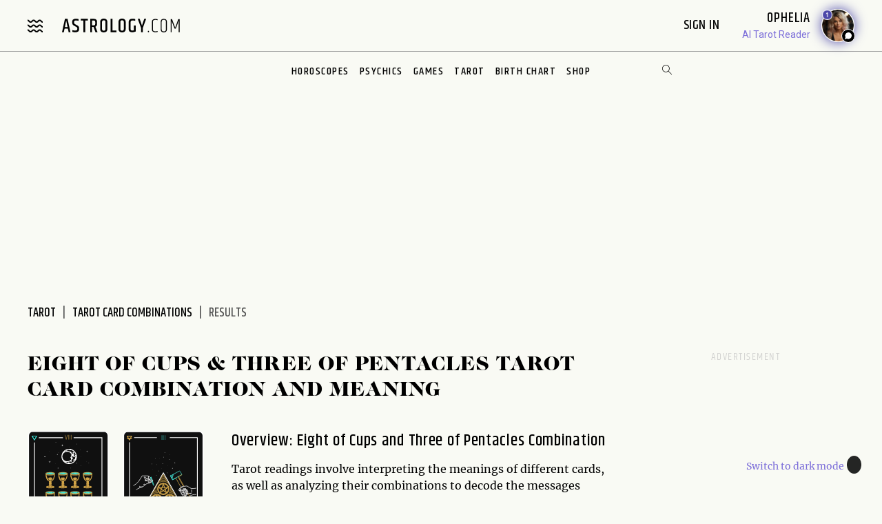

--- FILE ---
content_type: text/html; charset=utf-8
request_url: https://www.astrology.com/tarot/card-combinations/eight-of-cups-and-three-of-pentacles
body_size: 14450
content:

<!DOCTYPE html>
<html lang="en">
<head>
    <meta charset="utf-8">
    <meta http-equiv="X-UA-Compatible" content="IE=edge">
    <meta name="viewport" content="width=device-width, initial-scale=1.0">
    <link rel="canonical" href="https://www.astrology.com/tarot/card-combinations/eight-of-cups-and-three-of-pentacles">
    <title>Eight of Cups & Three of Pentacles Tarot Card Combination and Meaning | Astrology.com</title>
    <meta name="description" content="Find out the meaning of Eight of Cups & Three of Pentacles tarot card combination at Astrology.com. Discover other tarot card combinations and meanings here." />
    <meta name="google-site-verification" content="e7N_cTSefRc4eZm1BHSLnazSl2TT33h5dWWQH8f5AVY" />
<meta name="p:domain_verify" content="90d68b7e21b6668272096c3ae8dfd30f"/>
<link rel="shortcut icon" href="https://www.astrology.com/img/favicon.ico">
<link rel="apple-touch-icon" sizes="180x180" href="/img/apple-touch-icon.png">
<link rel="icon" type="image/png" sizes="32x32" href="/img/favicon-32x32.png">
<link rel="icon" type="image/png" sizes="16x16" href="/img/favicon-16x16.png">
<link rel="manifest" href="/img/site.webmanifest">
<link rel="mask-icon" href="/img/safari-pinned-tab.svg" color="#343737">
<meta name="msapplication-TileColor" content="#343737">
<meta name="theme-color" content="#ffffff">
<meta http-equiv="X-UA-Compatible" content="IE=edge">
<script>
    const root = document.documentElement;
    const savedMode = localStorage.theme || 'light';
    root.setAttribute('data-theme', savedMode);
</script><meta http-equiv="Content-Security-Policy" content="upgrade-insecure-requests;block-all-mixed-content">
<style>@font-face{font-family:"icomoon";font-weight:normal;font-style:normal;font-display:swap;src:local("icomoon"),url("/font-US/icomoon.ttf?4masp9") format("truetype"),url("/font-US/icomoon.woff?4masp9") format("woff"),url("/font-US/icomoon.eot?4masp9"),url("/font-US/icomoon.eot?4masp9#iefix") format("embedded-opentype"),url("/font-US/icomoon.svg?4masp9#icomoon") format("svg")}@font-face{font-family:"CaslonGrad";font-display:swap;src:local("CaslonGrad"),url("/font-US/CaslonGrad.woff2") format("woff2"),url("/font-US/CaslonGrad.woff") format("woff")}@font-face{font-family:"Khand";font-style:normal;font-weight:500;font-display:swap;src:local("Khand 500"),local("Khand-500"),url("/font-US/Khand/khand-v9-latin-500.woff2") format("woff2"),url("/font-US/Khand/khand-v9-latin-500.woff") format("woff"),url("/font-US/Khand/khand-v9-latin-500.ttf") format("truetype"),url("/font-US/Khand/khand-v9-latin-500.eot"),url("/font-US/Khand/khand-v9-latin-500.eot?#iefix") format("embedded-opentype")}@font-face{font-family:"Khand";font-style:normal;font-weight:400;font-display:swap;src:local("Khand 400"),local("Khand-400"),url("/font-US/Khand/khand-v9-latin-regular.woff2") format("woff2"),url("/font-US/Khand/khand-v9-latin-regular.woff") format("woff"),url("/font-US/Khand/khand-v9-latin-regular.ttf") format("truetype"),url("/font-US/Khand/khand-v9-latin-regular.eot"),url("/font-US/Khand/khand-v9-latin-regular.eot?#iefix") format("embedded-opentype")}@font-face{font-family:"Khand";font-style:normal;font-weight:600;font-display:swap;src:local("Khand 600"),local("Khand-600"),url("/font-US/Khand/khand-v9-latin-600.woff2") format("woff2"),url("/font-US/Khand/khand-v9-latin-600.woff") format("woff"),url("/font-US/Khand/khand-v9-latin-600.ttf") format("truetype"),url("/font-US/Khand/khand-v9-latin-600.eot"),url("/font-US/Khand/khand-v9-latin-600.eot?#iefix") format("embedded-opentype")}@font-face{font-family:"Merriweather";font-style:normal;font-weight:400;font-display:swap;src:local("Merriweather 400"),local("Merriweather-400"),url("/font-US/Merriweather/merriweather-v28-latin-regular.woff2") format("woff2"),url("/font-US/Merriweather/merriweather-v28-latin-regular.woff") format("woff"),url("/font-US/Merriweather/merriweather-v28-latin-regular.ttf") format("truetype"),url("/font-US/Merriweather/merriweather-v28-latin-regular.eot"),url("/font-US/Merriweather/merriweather-v28-latin-regular.eot?#iefix") format("embedded-opentype")}@font-face{font-family:"Merriweather";font-style:normal;font-weight:700;font-display:swap;src:local("Merriweather 700"),local("Merriweather-700"),url("/font-US/Merriweather/merriweather-v28-latin-700.woff2") format("woff2"),url("/font-US/Merriweather/merriweather-v28-latin-700.woff") format("woff"),url("/font-US/Merriweather/merriweather-v28-latin-700.ttf") format("truetype"),url("/font-US/Merriweather/merriweather-v28-latin-700.eot"),url("/font-US/Merriweather/merriweather-v28-latin-700.eot?#iefix") format("embedded-opentype")}</style>
<link rel="stylesheet" href="/css/compiled/tarot.css?v=1600123116" type="text/css">
<link rel="preload" href="/img/backgrounds/bg-clouds-header-1440w.jpg" as="image" media="(min-width: 768px)">
<link rel="stylesheet" href="/css/flickity.min.css">
<script src="/js/flickity.pkgd.min.js"></script>
<script type="text/javascript">
var blogherads = blogherads || { };
blogherads.adq = blogherads.adq || [];
</script>
<script type="text/javascript" data-cfasync="false" src="https://ads.blogherads.com/static/blogherads.js" defer></script>
<script type="text/javascript" data-cfasync="false" src="https://ads.blogherads.com/bh/41/412/412983/2587199/header.js" defer></script>
<!-- Google Tag Manager -->
<script>(function(w,d,s,l,i){w[l]=w[l]||[];w[l].push({'gtm.start':
new Date().getTime(),event:'gtm.js'});var f=d.getElementsByTagName(s)[0],
j=d.createElement(s),dl=l!='dataLayer'?'&l='+l:'';j.async=true;j.src=
'https://www.googletagmanager.com/gtm.js?id='+i+dl;f.parentNode.insertBefore(j,f);
})(window,document,'script','dataLayer','GTM-W5JL5NG');</script>
<noscript><iframe src='https://www.googletagmanager.com/ns.html?id=GTM-W5JL5NG'
height='0' width='0' style='display:none;visibility:hidden'></iframe></noscript>
<!-- Start BounceX tag.-->
<script>(function(d) { var e = d.createElement('script'); e.src = d.location.protocol + '//tag.bounceexchange.com/2164/i.js'; e.defer = true; d.getElementsByTagName("head")[0].appendChild(e); } (document));</script>

    <style>h2, h3 { font-size: 1.5rem; letter-spacing: 0.7px; line-height: 1.2; margin-bottom: 15px; margin-top: 30px; font-family: "Khand", sans-serif; font-weight: 500; } .cardList li{display:none;list-style-type:none}.item{width:50%;display:table-cell;padding-bottom:5px}@media (max-width:767px){.cardList{padding-bottom:20px;margin-left:0}.grid__rail{padding-top:10px}.item{width:100%}}.topaz-link{color:#6e89fc;font-family:inherit;text-decoration:underline;text-transform:inherit;letter-spacing:inherit}h2 .topaz-link,h3 .topaz-link{all:unset}</style>
</head>
<body class="v3 nav-v3  tarot-card-combinations-result">
    
<header class="nav-wrapper primary-site-nav">
    <nav class="nav__topnav">
        <div class="nav__topnav-left">
            <div class="menu-btn menu-toggle"><i class="icon-menu-wavy"></i></div>
            <a href="/us/home.aspx" class="logo" title="astrology.com"></a>
        </div>
        <div class="nav__topnav-right">
            <div style="text-align:right">
                 <span id="greetings" class="hide-small" style="font-size: 14px; cursor:pointer">&nbsp;&nbsp;</span> 
                <label class="sign-in" style="cursor:pointer" for="login-toggle" id="sign-in-link">Sign In&nbsp;</label>
                <br>
                
                <span id="smr-info-detail" style="display:none; cursor:pointer"><i id="sun-sign" class="icon-question-mark"> </i><i id="moon-sign" class="icon-question-mark"></i> <i id="rising-sign" class="icon-question-mark"></i>&nbsp;</span>
            </div>
           
            <div data-veda="veda-widget" data-advisor="ophelia"></div>
                <script defer src="https://veda.astrology.com/widget/init.js"></script>
               
        </div>
    </nav><!-- /.nav__topnav -->
</header>
<div id="sticky-nav-placeholder"></div>
<nav class="main-nav nav__subnav">
    <nav class="nav__sitemap">
    <div id="siteMapSearchBar" class="sitemap-search-bar">
        <div class="search-bar__inner">
            <form name="sitemapSearchform" action="/us/search.aspx">
                <input id="sitemapSearchInput" type="search" name="q" value="" placeholder="SEARCH" onChange="this.value = this.value.replace(/^\s+/,'').replace(/\s+$/,'').replace(/\s+/g,' ');">
                <div onClick="javascript:sitemapSearchSubmit();" class="btn-search"><i class="icon-search"></i></div>
            </form>
        </div>
    </div><!-- /.search-bar -->

    <div class="nav__sitemap-list center-layout grid-md-5c grid-md-gap-2">
        <div class="nav__sitemap-nav-item flex-order-1-sm">
            
        
            <div id="account-menu" style="display:none">
                <a id="account-title" class="nav__sitemap-nav-link link__arrow" style="cursor:pointer">
                    <h5>Account <i class="icon-arrow"></i></h5>
                </a>       
                <div class="nav__sitemap-nav-subnav-list">
                    <a id="profile-menu" class="nav__sitemap-nav-subnav-link" style="cursor:pointer">Profile<br></a>
                    <a id="signout-menu" class="nav__sitemap-nav-subnav-link" style="cursor:pointer">Sign Out<br></a>
                </div>
                <br><br>
            </div>
            

            <a href="https://www.astrology.com/horoscope/daily.html" data-srctag="anav-horo" class="nav__sitemap-nav-link link__arrow">
                <h5>Horoscopes <i class="icon-arrow"></i></h5>
            </a>
            <div class="nav__sitemap-nav-subnav-list list-horoscopes">
                <a href="https://www.astrology.com/horoscope/daily.html" class="nav__sitemap-nav-subnav-link">Daily Horoscopes</a>
                <a href="/us/horoscope/index-weekly.aspx" class="nav__sitemap-nav-subnav-link">Weekly Horoscopes</a>
                
                <a href="/us/horoscope/index-yearly-2026.aspx" class="nav__sitemap-nav-subnav-link">Yearly Horoscopes</a>
                
                <a href="/us/horoscope/index-daily-love.aspx" class="nav__sitemap-nav-subnav-link">Love Horoscopes</a>
                <a href="/us/horoscope/index-daily-work.aspx" class="nav__sitemap-nav-subnav-link">Work Horoscopes</a>
                <a href="/us/horoscope/index-daily-dating.aspx" class="nav__sitemap-nav-subnav-link">Dating Horoscopes</a>
                <a href="/us/horoscope/index-chinese.aspx" class="nav__sitemap-nav-subnav-link"> Chinese Horoscopes</a>
            </div><!-- /.list-horoscopes -->
        </div>

        <div class="nav__sitemap-nav-item flex-order-4-sm">
            <a href="https://www.astrology.com/learn" data-srctag="anav-learn" class="nav__sitemap-nav-link link__arrow">
                <h5>Learn <i class="icon-arrow"></i></h5>
            </a>
            <div class="nav__sitemap-nav-subnav-list list-learn">
                <a href="https://www.astrology.com/zodiac-signs" data-srctag="anav-zod-signs" class="nav__sitemap-nav-subnav-link">Zodiac Signs</a>
                <a href="https://www.astrology.com/birth-chart" data-srctag="anav-birth" class="nav__sitemap-nav-subnav-link">Free Birth Chart</a>
                <a href="https://www.astrology.com/chinese-zodiac" data-srctag="anav-chzod" class="nav__sitemap-nav-subnav-link">Chinese Zodiac</a>
                <a href="https://www.astrology.com/planets" class="nav__sitemap-nav-subnav-link">Planets</a>
                <a href="https://www.astrology.com/asteroids" class="nav__sitemap-nav-subnav-link">Asteroids</a>
                <a href="https://www.astrology.com/elements" class="nav__sitemap-nav-subnav-link">Elements</a>
                <a href="https://www.astrology.com/modalities" class="nav__sitemap-nav-subnav-link">Modalities</a>
                <a href="https://www.astrology.com/houses" class="nav__sitemap-nav-subnav-link">Houses</a>
                
                <a href="https://www.astrology.com/aspects-and-transits" class="nav__sitemap-nav-subnav-link">Aspects And Transits</a>
                
                <a href="https://www.astrology.com/on-the-cusp" data-srctag="anav-cusp" class="nav__sitemap-nav-subnav-link">Born on the Cusp</a>
                <a href="https://www.astrology.com/retrograde" data-srctag="anav-merc-rx" class="nav__sitemap-nav-subnav-link">Planets in Retrograde</a>
                <a href="/us/astrology-calendar-2026.aspx" data-srctag="anav-astro-calendar" class="nav__sitemap-nav-subnav-link">Astrology Calendar</a>
                <a href="https://www.astrology.com/numerology" data-srctag="anav-read-numer" class="nav__sitemap-nav-subnav-link">Numerology</a>
                
                <a href="https://www.astrology.com/numerology/angel-numbers" data-srctag="anav-angel-numer" class="nav__sitemap-nav-subnav-link">Angel Numbers</a>
                <a href="https://www.astrology.com/spiritual-meaning-animals" data-srctag="anav-spiritual-animals" class="nav__sitemap-nav-subnav-link">Spiritual Animals</a>
                <a href="https://www.astrology.com/articles" class="nav__sitemap-nav-subnav-link">Articles</a>
                
                <a href="https://www.astrology.com/psychic-readings" data-srctag="anav-read" class="nav__sitemap-nav-subnav-link">Live Psychic Reading</a>
                
                <a href="/newsletters.html?utm_source=site&utm_medium=email-nav" data-srctag="anav-email-newsletters" class="nav__sitemap-nav-subnav-link">Free Email</a>
            </div><!-- /.list-learn -->
        </div>

        <div class="nav__sitemap-nav-item flex-order-2-sm">
            <a href="https://www.astrology.com/compatibility" data-srctag="anav-compatibility" class="nav__sitemap-nav-link link__arrow">
                <h5>Compatibility <i class="icon-arrow"></i></h5>
            </a>
            <div class="nav__sitemap-nav-subnav-list list-compatibility">
                <a href="https://www.astrology.com/compatibility/zodiac-signs/love.html" data-srctag="anav-love-compatibility" class="nav__sitemap-nav-subnav-link">Love compatibility</a>
                <a href="https://www.astrology.com/compatibility/zodiac-signs/career.html" data-srctag="anav-career-compatibility" class="nav__sitemap-nav-subnav-link">Work compatibility</a>
                <a href="https://www.astrology.com/compatibility/chinese-signs/love.html" data-srctag="anav-chinese-compatibility" class="nav__sitemap-nav-subnav-link">Chinese Compatibility</a>
                <a href="https://www.astrology.com/zodiac-man" data-srctag="anav-zod-man" class="nav__sitemap-nav-subnav-link">Zodiac Man</a>
                <a href="https://www.astrology.com/zodiac-woman" data-srctag="anav-zod-woman" class="nav__sitemap-nav-subnav-link">Zodiac Woman</a>
            </div><!-- /.list-compatibility -->

            <div class="hide-small mt-2">
                 <h5>Free Games</h5>
                <div class="nav__sitemap-nav-subnav-list list-free-games">
                    <a href="https://www.astrology.com/compatibility/magic-8-ball-love.html" data-srctag="anav-game-love-ball" class="nav__sitemap-nav-subnav-link">Magic Love 8 Ball</a>
                    <a href="https://www.astrology.com/compatibility/secret-crush.html" data-srctag="anav-game-secret-crush" class="nav__sitemap-nav-subnav-link">Secret Crush</a>
                    <a href="https://www.astrology.com/compatibility/game-ask-the-genie.html" data-srctag="anav-game-ask-genie" class="nav__sitemap-nav-subnav-link">Ask the Genie</a>
                    <a href="https://www.astrology.com/compatibility/fortune-cookie.html" data-srctag="anav-game-fortune-cookie" class="nav__sitemap-nav-subnav-link">Fortune Cookie</a>
                    <a href="https://www.astrology.com/compatibility/book-of-love.html" data-srctag="anav-game-book-of-love" class="nav__sitemap-nav-subnav-link">Book of Love</a>
                    <a href="https://www.astrology.com/games/zodiac-compatibility-game" data-srctag="anav-game-zodiac-match" class="nav__sitemap-nav-subnav-link">Zodiac Match</a>
                    <a href="https://www.astrology.com/compatibility/daily-karmic-number.html" data-srctag="anav-game-daily-karmic-number" class="nav__sitemap-nav-subnav-link">Daily Karmic Number</a>
                    <a href="https://www.astrology.com/games/partner/online-games" data-srctag="anav-game-online" class="nav__sitemap-nav-subnav-link">Online Games</a>
                </div><!-- /.list-free-games -->
            </div>
        </div>

        <div class="nav__sitemap-nav-item flex-order-5-sm show-small mt-2">
            <h5>Free Games</h5>
            <div class="nav__sitemap-nav-subnav-list list-free-games">
                <a href="https://www.astrology.com/compatibility/magic-8-ball-love.html" data-srctag="anav-game-love-ball" class="nav__sitemap-nav-subnav-link">Magic Love 8 Ball</a>
                <a href="https://www.astrology.com/compatibility/secret-crush.html" data-srctag="anav-game-secret-crush" class="nav__sitemap-nav-subnav-link">Secret Crush</a>
                <a href="https://www.astrology.com/compatibility/game-ask-the-genie.html" data-srctag="anav-game-ask-genie" class="nav__sitemap-nav-subnav-link">Ask the Genie</a>
                <a href="https://www.astrology.com/compatibility/fortune-cookie.html" data-srctag="anav-game-fortune-cookie" class="nav__sitemap-nav-subnav-link">Fortune Cookie</a>
                <a href="https://www.astrology.com/compatibility/book-of-love.html" data-srctag="anav-game-book-of-love" class="nav__sitemap-nav-subnav-link">Book of Love</a>
                <a href="https://www.astrology.com/games/zodiac-compatibility-game" data-srctag="anav-game-zodiac-match" class="nav__sitemap-nav-subnav-link">Zodiac Match</a>
                <a href="https://www.astrology.com/compatibility/daily-karmic-number.html" data-srctag="anav-game-daily-karmic-number" class="nav__sitemap-nav-subnav-link">Daily Karmic Number</a>
                <a href="https://www.astrology.com/games/partner/online-games" data-srctag="anav-game-online" class="nav__sitemap-nav-subnav-link">Online Games</a>
            </div><!-- /.list-free-games -->
        </div>

        <div class="nav__sitemap-nav-item flex-order-6-sm">
            <a href="https://www.astrology.com/tarot.html" data-srctag="anav-tar" class="nav__sitemap-nav-link link__arrow">
                <h5>Tarot <i class="icon-arrow"></i></h5>
            </a>
            <div class="nav__sitemap-nav-subnav-list list-tarot">
                <a href="https://www.astrology.com/tarot/daily.html" data-srctag="anav-tar-daily" class="nav__sitemap-nav-subnav-link">Daily Tarot</a>
                <a href="https://www.astrology.com/tarot/yes-no.html" data-srctag="anav-tar-yes" class="nav__sitemap-nav-subnav-link">Yes/No Tarot</a>
                <a href="https://www.astrology.com/tarot/past-present-future" data-srctag="anav-tar-pastpresentfuture" class="nav__sitemap-nav-subnav-link">Past Present Future Tarot</a>
                <a href="https://www.astrology.com/tarot/free-reading.html" data-srctag="anav-tar-free" class="nav__sitemap-nav-subnav-link">One Card Tarot Reading</a>
                <a href="https://www.astrology.com/tarot/daily-love.html" data-srctag="anav-tar-lvfore" class="nav__sitemap-nav-subnav-link">Daily Love Tarot</a>
                <a href="https://www.astrology.com/tarot/daily-career.html" data-srctag="anav-tar-career" class="nav__sitemap-nav-subnav-link">Daily Career Tarot</a>
                <a href="https://www.astrology.com/tarot/love-potential.html" data-srctag="anav-tar-lvpot" class="nav__sitemap-nav-subnav-link">Love Potential Tarot</a>
                <a href="https://www.astrology.com/tarot/breakup.html" data-srctag="anav-tar-break" class="nav__sitemap-nav-subnav-link">Breakup Tarot</a>
                <a href="https://www.astrology.com/tarot/daily-flirt.html" data-srctag="anav-tar-flirt" class="nav__sitemap-nav-subnav-link">Daily Flirt Tarot</a>
                <a href="/us/tarot/tarot-yin-yang.aspx" data-srctag="anav-tar-yin" class="nav__sitemap-nav-subnav-link">Yin Yang Tarot</a>
                <a href="https://www.astrology.com/tarot/how-to-tarot" data-srctag="anav-tar-read" class="nav__sitemap-nav-subnav-link">How to Read Tarot Cards</a>
                <a href="https://www.astrology.com/tarot/card-meanings" data-srctag="anav-tar-meaning" class="nav__sitemap-nav-subnav-link">Tarot Card Meaning</a>
                
                <a href="https://www.astrology.com/tarot/card-combinations" data-srctag="anav-tarot-combo" class="nav__sitemap-nav-subnav-link">Tarot Card Combinations</a>
                
                <a href="/psychic-readings/tarot.html" data-srctag="anav-tar-live" class="nav__sitemap-nav-subnav-link">Live Tarot Reading</a>
                
            </div><!-- /.list-tarot -->
        </div>
            
        <div class="nav__sitemap-nav-item flex-order-3-sm">
            <a href="https://shop.astrology.com?utm_source=direct&utm_medium=acquisition&utm_campaign=index-page" data-srctag="anav-read" class="nav__sitemap-nav-link link__arrow">
                <h5>Shop <i class="icon-arrow"></i></h5>
            </a>
            <div class="nav__sitemap-nav-subnav-list list-store">
                <a href="https://shop.astrology.com/product/astrology-plus/?utm_source=direct&utm_medium=acquisition&utm_campaign=store-sub-nav" class="nav__sitemap-nav-subnav-link">Astrology+</a>
                <a href="https://shop.astrology.com/product/birth-horoscope-natal-chart/?utm_source=direct&utm_medium=acquisition&utm_campaign=site-map" data-srctag="anav-birth" class="nav__sitemap-nav-subnav-link">Premium Birth Chart</a>
                <a href="https://shop.astrology.com/product/love-compatibility-report/?utm_source=direct&utm_medium=acquisition&utm_campaign=site-map" class="nav__sitemap-nav-subnav-link">Love Compatibility</a>
                <a href="https://shop.astrology.com/product/monthly-horoscope/?utm_source=direct&utm_medium=acquisition&utm_campaign=site-map" class="nav__sitemap-nav-subnav-link">Monthly Premium Horoscope</a>
                <a href="https://shop.astrology.com/product/yearly-horoscope/?utm_source=direct&utm_medium=acquisition&utm_campaign=site-map" class="nav__sitemap-nav-subnav-link">2026  Horoscope</a>
                <a href="https://shop.astrology.com/product/yearly-love-tarot-reading/?utm_source=direct&utm_medium=acquisition&utm_campaign=site-map" class="nav__sitemap-nav-subnav-link">2026 Love Tarot</a>
                <a href="https://shop.astrology.com/product/yearly-tarot-reading/?utm_source=direct&utm_medium=acquisition&utm_campaign=site-map" class="nav__sitemap-nav-subnav-link">2026 Tarot Reading</a>
                
                <a href="https://shop.astrology.com/product/yes-no-tarot-reading/?utm_source=direct&utm_medium=acquisition&utm_campaign=site-map" class="nav__sitemap-nav-subnav-link">Yes/No Tarot</a>
                <a href="https://shop.astrology.com/product/love-score?utm_source=direct&utm_medium=acquisition&utm_campaign=site-map" class="nav__sitemap-nav-subnav-link">Love Score</a>
                <a href="https://shop.astrology.com/product/natal-moon-report?utm_source=direct&utm_medium=acquisition&utm_campaign=site-map" class="nav__sitemap-nav-subnav-link">Natal Moon Report</a>
                <a href="https://shop.astrology.com/product/numerology-forecast/?utm_source=direct&utm_medium=acquisition&utm_campaign=site-map" class="nav__sitemap-nav-subnav-link">2026 Numerology Forecast</a>
                <a href="https://shop.astrology.com/product/career-report/?utm_source=direct&utm_medium=acquisition&utm_campaign=site-map" class="nav__sitemap-nav-subnav-link">Career Report</a>
                <a href="https://shop.astrology.com/product/chakra-tarot-reading?utm_source=direct&utm_medium=acquisition&utm_campaign=site-map" class="nav__sitemap-nav-subnav-link">Chakra Tarot</a>
                <a href="https://shop.astrology.com/product/karma-love-report?utm_source=direct&utm_medium=acquisition&utm_campaign=site-map" class="nav__sitemap-nav-subnav-link">Karma Love Report</a>
                <a href="https://shop.astrology.com/product/karma-report?utm_source=direct&utm_medium=acquisition&utm_campaign=site-map" class="nav__sitemap-nav-subnav-link">Karma Report</a>
                <a href="https://shop.astrology.com/product/12-month-personal-transits?utm_source=direct&utm_medium=acquisition&utm_campaign=site-map" class="nav__sitemap-nav-subnav-link">12-Month Transits</a>
                <a href="https://shop.astrology.com/product/love-tarot-reading?utm_source=direct&utm_medium=acquisition&utm_campaign=site-map" class="nav__sitemap-nav-subnav-link">Love Tarot</a>
                <a href="https://shop.astrology.com?utm_source=direct&utm_medium=acquisition&utm_campaign=index-page" data-srctag="anav-read" class="nav__sitemap-nav-subnav-link">and more...</a>
                <a href="https://veda.astrology.com/catalog?utm_source=direct&utm_medium=acquisition&utm_campaign=site-map" class="nav__sitemap-nav-subnav-link">AI Spiritual Guides</a>
            </div><!-- /.list-store -->
        </div>
    </div><!-- /.nav__sitemap-list -->
</nav><!-- /.nav__sitemap -->

<script>
    function sitemapSearchSubmit() {
        var val = window.document.sitemapSearchform.q.value;
        if (!isSearchInputValid(val)) return false;
        window.document.sitemapSearchform.submit();
    }

    function isSearchInputValid(v) {
        return (v.replace(/\s/g, ""));
    }

    // Add listener for when the user hits the "Enter" key on the keyboard
    var searchInput = document.getElementById("sitemapSearchInput");
    searchInput.addEventListener("keydown", function(e) {
        if (e.keyCode === 13 && !isSearchInputValid(searchInput.value)) {
            e.preventDefault();
            return false;
        }
    });
</script>

</nav><!-- /.nav__subnav -->

      
<!-- Hidden checkbox to toggle popup -->
<input type="checkbox" id="login-toggle">
<!-- Overlay with Popup Content -->
<div class="overlay">
    <div class="popup">
        <a class="close-btn" id="btnClose"><i class="icon-close"></i></a>
        <h2 style="margin-bottom:10px">Sign In</h2>

        <input type="text" id="txtUsername" placeholder="Email" class="field-skin" style="background-color:var(--black-onyx)">
        
        <div style="color:#EE4B2B; font-size:12px; width:100%;" id="message"></div>
        <button class="button native-login" id="btnLogin">Continue with Email</button>
        
        <div style="display: flex; align-items: center; text-align: center; color: #888; font-weight: bold; margin: 20px 0;">
            <span style="flex: 1; border-bottom: 1px solid #ccc; margin-right: 10px;"></span>
            OR
            <span style="flex: 1; border-bottom: 1px solid #ccc; margin-left: 10px;"></span>
        </div>
        <button class="button google-login" id="btnGoogleLogin">Continue with Google</button>

        <div style="font-size:13px;">Don't have an account? <a style="color: #4048FA; font-size:13px;" onclick="setLoginPopupCookie();" href="/us/register.aspx?destUrl=/us/tarot/card-combinations/result.aspx">Register</a></div>
        
    </div>
</div>
<nav class="nav nav-ribbon" aria-label="navigation ribbon">
    <ul class="nav__items list-unstyled" role="menubar">
        <li class="nav__li"><a href="https://www.astrology.com/horoscope/daily.html">Horoscopes</a></li>
        <li class="nav__li"><a href="https://www.astrology.com/psychic-readings">Psychics</a></li>
        <li class="nav__li"><a href="https://www.astrology.com/compatibility">Games</a></li>
        <li class="nav__li"><a href="https://www.astrology.com/tarot.html">Tarot</a></li>
        <li class="nav__li"><a href="https://www.astrology.com/birth-chart" style="white-space: nowrap;">Birth Chart</a></li>
        <li class="nav__li"><a href="https://shop.astrology.com?utm_source=direct&utm_medium=acquisition&utm_campaign=index-page">Shop</a></li>
        
    </ul>
    <div id="searchBar" class="search-bar">
        <div class="search-bar__inner">
            <div><i class="icon-close"></i></div>
            <form name="searchform" action="/us/search.aspx">
                <input id="searchInput" type="search" name="q" value="" placeholder="Enter Search..." onChange="this.value = this.value.replace(/^\s+/,'').replace(/\s+$/,'').replace(/\s+/g,' ');">
                <div onClick="javascript:searchSubmit();"><i class="icon-search"></i></div>
            </form>
        </div>
    </div><!-- /.search-bar -->
    <div class="search-trigger hide-small"><i class="icon-search"></i></div>
</nav><!--/.nav-ribbon -->

<script>
function searchSubmit() {
    var val = window.document.searchform.q.value;
    if (!isInputValid(val)) return false;
    window.document.searchform.submit();
}

function isInputValid(v) {
    return (v.replace(/\s/g, ""));
}

// Add listener for when the user hits the "Enter" key on the keyboard
var input = document.getElementById("searchInput");
input.addEventListener("keydown", function(e) {
    if (e.keyCode === 13 && !isInputValid(input.value)) {
        e.preventDefault();
        return false;
    }
});
</script>

<div class="mb-1 mb-md-6">
        <div class="module-ad ad-slot-she d_flexbanner_t_banner_m_tinybanner">
        <div id="d_flexbanner_t_banner_m_tinybanner_1">
          
        </div>
    </div>
</div>

    <main role="main" class="main-container tarot-card-combinations-result-main bg-clouds">
        <div class="center-layout">
            <div class="grid-layout-2col-stacked">
                <section class="grid__head breadcrumb-container">
                    <nav aria-label="breadcrumb">
                        <ol class="breadcrumb list-unstyled">
                            <li class="breadcrumb__item"><a href="https://www.astrology.com/tarot.html">Tarot</a></li>
                            <li class="breadcrumb__item"><a href="https://www.astrology.com/tarot/card-combinations">Tarot Card Combinations</a></li>
                            <li class="breadcrumb__item active" aria-current="page">Results</li>
                        </ol>
                    </nav>
                </section><!-- /.grid__head -->

                <div class="grid__main">
                    <h1 class="mb-4">Eight of Cups & Three of Pentacles Tarot Card Combination and Meaning</h1>
                    <div class="result-img grid-2c grid-gap-2 mb-4 mb-md-3">
                        <img class="img-responsive" src="/img/tarot/card/eight-of-cups.svg">
                        <img class="img-responsive" src="/img/tarot/card/three-of-pentacles.svg">
                    </div>

                    <h2> Overview: Eight of Cups and Three of Pentacles Combination </h2>

Tarot readings involve interpreting the meanings of different cards, as well as analyzing their combinations to decode the messages within. When the <a class="topaz-link" href="/tarot/card-meanings/eight-of-cups">Eight of Cups</a> and <a class="topaz-link" href="/tarot/card-meanings/three-of-pentacles">Three of Pentacles</a> appear together in a reading, they create a unique combination of energies that holds significance for the querent's life. The following sections outline the meanings of each card individually and in combination, as well as what this pairing represents in terms of spiritual and practical teachings.

<h2> The Eight of Cups: Moving On </h2>

The Eight of Cups is a card that depicts leaving behind old emotions, relationships, or situations that are no longer serving your highest good. This card encourages you to examine your current circumstances honestly and assess whether they are propelling you towards your goals, or holding you back. The Eight of Cups often comes up in readings when it is time to move on from something that is not fulfilling you, even if it may be painful or difficult.

At its core, this card represents the theme of letting go and walking away from that which no longer serves you. It represents being true to yourself and choosing your own path, even if it means leaving behind people you care about or abandoning your comfort zone. Ultimately, the Eight of Cups is about spiritual growth and learning to trust your own intuition and inner guidance.

<h2> The Three of Pentacles: Collaboration and Mastery </h2>

The Three of Pentacles represents the theme of mastery and collaboration. This card often appears when people are coming together to work towards a common goal, pooling their unique skills and resources to create something greater than the sum of its parts. This card represents the importance of recognizing and valuing the contributions of others, as well as being open to feedback and constructive criticism.

In readings, the Three of Pentacles often appear when things are beginning to come together and your hard work is paying off. It may also represent the need for more knowledge or training to reach a higher level of mastery in your craft or skillset.

<h2> Combination Interpretation: Moving Towards Mastery</h2>

When the Eight of Cups and Three of Pentacles appear together in a reading, they create a unique combination of energies that suggest leaving behind what no longer serves you in order to grow and develop towards mastery. This combination represents the theme of walking away from old limitations and opening yourself up to new opportunities and possibilities.

In practical terms, this combination suggests that you have recognized the need to let go of certain aspects of your life and embrace new paths towards success. It may represent a willingness to collaborate with others, recognizing that their strengths can be beneficial to your project or endeavor. At its core, the Eight of Cups and Three of Pentacles combination teaches us that it is necessary to leave behind what no longer serves us in order to reach our fullest potential and true mastery.

                    <div class="pt-4 pt-md-4">
                     <a class="btn btn--md btn__primary max-width-400 mb-2" href="https://www.astrology.com/tarot/card-combinations">Get Another Combination</a>
                    </div>

                    <div class="pt-1">
                     <a class="btn btn--md btn__primary max-width-400 mb-2" href="https://www.astrology.com/tarot/card-combinations/eight-of-cups-tarot-combinations">More Eight of Cups Combinations</a>
                    </div>
                    
                    <div class="pt-1">
                     <a class="btn btn--md btn__primary max-width-400 mb-3" href="https://www.astrology.com/tarot/card-combinations/three-of-pentacles-tarot-combinations">More Three of Pentacles Combinations</a>
                    </div>

    
                </div><!-- /.grid__main -->

                <aside class="grid__rail">
                    <div class="mb-3 mb-md-5">
                            <div class="module-ad ad-slot-she d_medrec_t_medrec_m_medrec ad-t-text">
        <div id="d_medrec_t_medrec_m_medrec_1">
          
        </div>
    </div>
                    </div>

                    <div class="other-signs mb-1">
    <h3 class="border-b--grey">Check Out Your Daily Horoscope</h3>
    <ul class="signs-list d-inline-flex flex-wrap">
    <li class="aries"><a href="https://www.astrology.com/horoscope/daily/aries.html">Aries</a></li>
    <li class="taurus"><a href="https://www.astrology.com/horoscope/daily/taurus.html">Taurus</a></li>
    <li class="gemini"><a href="https://www.astrology.com/horoscope/daily/gemini.html">Gemini</a></li>
    <li class="cancer"><a href="https://www.astrology.com/horoscope/daily/cancer.html">Cancer</a></li>
    <li class="leo"><a href="https://www.astrology.com/horoscope/daily/leo.html">Leo</a></li>
    <li class="virgo"><a href="https://www.astrology.com/horoscope/daily/virgo.html">Virgo</a></li>
    <li class="libra"><a href="https://www.astrology.com/horoscope/daily/libra.html">Libra</a></li>
    <li class="scorpio"><a href="https://www.astrology.com/horoscope/daily/scorpio.html">Scorpio</a></li>
    <li class="sagittarius"><a href="https://www.astrology.com/horoscope/daily/sagittarius.html">Sagittarius</a></li>
    <li class="capricorn"><a href="https://www.astrology.com/horoscope/daily/capricorn.html">Capricorn</a></li>
    <li class="aquarius"><a href="https://www.astrology.com/horoscope/daily/aquarius.html">Aquarius</a></li>
    <li class="pisces"><a href="https://www.astrology.com/horoscope/daily/pisces.html">Pisces</a></li>
    </ul>
</div>

                    <div class="sticky">
                          <div class="d_flexrec_t_sky_m_none ad-t-text">
		<div id="d_flexrec_t_sky_m_none_1">
          
        </div>
	  </div>
                    </div>
                </aside><!-- /.grid_rail -->
            </div><!-- /.grid-layout-2col-stacked -->
        </div>
    </main><!-- /.tarot-card-combinations-result-main-->

    <div class="footer-wrapper bg-stars">
    


<div class="zs-ribbon mt-3 mt-md-6 px-2">
    <ul class="zs-ribbon-list list-unstyled container full-width-md d-flex flex-wrap flex-justify-center">
        
                <li class="Aries"><a href="https://www.astrology.com/zodiac-signs/aries">Aries</a></li>
                <li class="Taurus"><a href="https://www.astrology.com/zodiac-signs/taurus">Taurus</a></li>
                <li class="Gemini"><a href="https://www.astrology.com/zodiac-signs/gemini">Gemini</a></li>
                <li class="Cancer"><a href="https://www.astrology.com/zodiac-signs/cancer">Cancer</a></li>
                <li class="Leo"><a href="https://www.astrology.com/zodiac-signs/leo">Leo</a></li>
                <li class="Virgo"><a href="https://www.astrology.com/zodiac-signs/virgo">Virgo</a></li>
                <li class="Libra"><a href="https://www.astrology.com/zodiac-signs/libra">Libra</a></li>
                <li class="Scorpio"><a href="https://www.astrology.com/zodiac-signs/scorpio">Scorpio</a></li>
                <li class="Sagittarius"><a href="https://www.astrology.com/zodiac-signs/sagittarius">Sagittarius</a></li>
                <li class="Capricorn"><a href="https://www.astrology.com/zodiac-signs/capricorn">Capricorn</a></li>
                <li class="Aquarius"><a href="https://www.astrology.com/zodiac-signs/aquarius">Aquarius</a></li>
                <li class="Pisces"><a href="https://www.astrology.com/zodiac-signs/pisces">Pisces</a></li>
    </ul>
</div>

  <div style="border-top: 1px solid #6d6d6d; padding:0 1rem">
<div class="additional-content">
	
    <div class="grid">
         
<div class="OUTBRAIN" data-src="https://www.astrology.com/us/tarot/card-combinations/result.aspx" data-widget-id="AR_1"></div>
<script type="text/javascript" src="https://widgets.outbrain.com/outbrain.js" defer></script>
    </div>
    <div class="mb-1">&nbsp;</div>
</div>
</div>
 

    <footer class="footer d-flex flex-column flex-items-center">
        <a href="/us/home.aspx" class="logo">
            <img src="/img/logo-white.svg" height="20" width="180" alt="astrology.com logo">
        </a>
        <div class="footer-links">
            <div class="links d-flex flex-row flex-wrap flex-justify-center">
                <a href="/us/aboutus.aspx">About us</a>
                <a href="https://help.astrology.com/hc/en-us/requests/new?ticket_form_id=28085014163347" target="_blank">Contact Us</a>
                <a href="/us/advertising-inquiry.aspx">Advertising</a>
                <a href="https://www.astrology.com/syndicate">Syndication</a>
                <a href="https://www.astrology.com/privacy.html">Privacy</a>
                <a href="https://www.astrology.com/tos.html">Terms</a>
                
              <a href="/us/do-not-sell-my-info.aspx">Do Not Sell My Info</a>
              
                <a href="https://help.astrology.com/hc/en-us" target="_blank">Help Center</a>
                <span id="equalweb-icon" role="button" class="link" style="cursor: pointer; display:none;"><i class="icon-wheelchair"></i></span>
        		<div id="equalweb-scrpt" data-original="https://cdn.equalweb.com/core/4.6.10/accessibility.js" data-lang="en">&nbsp;</div>
                
            </div>
        </div>
        <div class="social-share mx-auto">
            <div class="share-icons-container grid-5c grid-c-gap-1">
                <a rel="noopener" target="_blank" href="https://www.facebook.com/Astrologycom" class="share-icon facebook"><i class="icon-facebook-filled"></i></a>
                <a rel="noopener" target="_blank" href="https://www.instagram.com/astrologydotcom/" class="share-icon instagram"><i class="icon-instagram"></i></a>
                <a rel="noopener" target="_blank" href="https://twitter.com/astrology_com" class="share-icon twitter"><i class="icon-twitter-x"></i></a>
                <a rel="noopener" target="_blank" href="https://www.youtube.com/channel/UCVIPl_wcAVfel6aW99ZELKg/" class="share-icon youtube"><i class="icon-youtube-filled"></i></a>
                <a rel="noopener" target="_blank" href="https://www.tiktok.com/@astrologydotcom?is_from_webapp=1&sender_device=pc" class="share-icon tiktok"><i class="icon-tiktok"></i></a>
            </div>
        </div>
         </footer>
</div>

<button id="theme-toggle" title="dark mode">
    <span id="tooltip-text">Switch to light mode</span>
   <span id="theme-icon">🌙</span>
 </button>
</body>
</html>
<script src="https://cdnjs.cloudflare.com/ajax/libs/jquery/3.6.0/jquery.min.js"></script>
<script async src="/js/jquery.lazyload.extended.min.js?v=1600123116"></script>
<script>function setLoginPopupCookie(){var e=new Date;e.setTime(e.getTime()+36e5);var t="; expires="+e.toUTCString();document.cookie="logpop=1"+t+"; path=/"}function getQueryString(e){var t=window.location.search,n={};return t.substr(1).split("&").forEach((function(e){var t=e.split("=");n[t[0]]=t[1]&&decodeURIComponent(t[1].replace(/\+/g," "))})),n[e]}function getRemme(){var e=localStorage.getItem("remme");return!!e&&atob(e)}function ResetSession(){sessionStorage.removeItem("accessToken"),sessionStorage.removeItem("info"),sessionStorage.removeItem("uname"),sessionStorage.removeItem("external")}function GetToken(e){try{const t=e.split(".")[1].replace(/-/g,"+").replace(/_/g,"/"),n=JSON.parse(atob(t));if(n.exp){const t=Math.floor(Date.now()/1e3);return n.exp>t?e:0}return 0}catch(e){return 0}}function formatDateTime(e,t){const n=new Date(`${e}T${t}`),o=n.getMonth()+1,a=n.getDate(),s=n.getFullYear(),i=n.getHours();return`${o}/${a}/${s} ${i%12||12}:${String(n.getMinutes()).padStart(2,"0")}:${String(n.getSeconds()).padStart(2,"0")} ${i>=12?"PM":"AM"}`}function getCityAndState(e){const t=e.split(",").map((e=>e.trim()));return{city:t[0]||"",state:t.length>1?t[1]:""}}function formatLocation(e,t,n){const o=[];return e&&o.push(e),t&&o.push(t),n&&o.push(n),o.join(", ")}function callExternalLogin(e,t,n){setLoginPopupCookie();var o=window.location.protocol+"//"+window.location.hostname+"/us/login.aspx",a=window.mixpanel?mixpanel.get_distinct_id():"";window.location.href=t+"/v1/astrologydotcomaccount/ExternalLogin?provider="+e+"&returnUrl="+o+"&destUrl="+n+"&MixpanelDistinctId="+a}function GetDestUrl(e,t){if(t&&!t.startsWith("http://")&&!t.startsWith("https://")&&!t.includes("register.aspx")&&!t.includes("reset-password"))return t;t="/us/profile.aspx";try{var n=JSON.parse(atob(e)).sunSign;t=n?"/horoscope/daily/"+n.toLowerCase()+".html":"/horoscope/daily.html"}catch(e){console.log(e)}return t}function callNativeLoginAspx(e,t){$("#loadingModal").fadeIn(),$.ajax({url:e+"/v1/astrologydotcomaccount/Token",method:"POST",contentType:"application/json",data:JSON.stringify({email:$("#txtUsername").val(),password:$("#txtPassword").val(),destUrl:t,MixpanelDistinctId:window.mixpanel?mixpanel.get_distinct_id():"",grant_type:"password"}),success:function(e){sessionStorage.setItem("accessToken",e.token),sessionStorage.setItem("info",e.info),sessionStorage.setItem("uname",$("#txtUsername").val()),$("#rememberme").is(":checked")?localStorage.setItem("remme",btoa($("#txtUsername").val())):localStorage.removeItem("remme"),window.mixpanel&&e.distinct_id&&mixpanel.identify(e.distinct_id),window.location.href="/us/login.aspx?destUrl="+t},error:function(e){$("#loadingModal").fadeOut();const t=JSON.parse(e.responseText).errors;var n="Login failed. Please try again.";try{"AccountIsLockedOut"in t&&(n="Too many failed attempts. Please try again in 30 minutes")}catch(e){}$("#message").text(n)}})}function UpdateProfile(e,t){$("#loadingModal").fadeIn();const n=GetToken(sessionStorage.getItem("accessToken")),o=sessionStorage.getItem("uname"),a=sessionStorage.getItem("external")??!1;if(!n||!o)return ResetSession(),void console.error("No access token found. Please log in first.");var s=new XMLHttpRequest;s.open("POST",e+"/v1/astrologydotcomaccount/UpdateInfo",!0),s.setRequestHeader("Authorization",`Bearer ${n}`),s.setRequestHeader("Content-Type","application/json");const i=JSON.stringify(t),r=btoa(i),l=JSON.stringify({email:o,isExternal:a,info:r});s.onload=function(){if(s.status>=200&&s.status<300){var e=JSON.parse(s.responseText).info;sessionStorage.setItem("info",e),window.location.href="/us/login.aspx"}else console.error("Request failed with status:",s.status),$("#errorMessage").text("There was an issue processing your request. Please check and try again."),$("#loadingModal").fadeOut()},s.onerror=function(){console.error("Network error occurred."),$("#errorMessage").text("There was an issue processing your request. Please check and try again."),$("#loadingModal").fadeOut()},s.send(l)}function Register(e,t){$("#loadingModal").show(),$("#errorMessage").text(""),$.ajax({url:e+"/v1/astrologydotcomaccount/Register",method:"POST",contentType:"application/json",data:JSON.stringify({email:$("#txtUsername").val(),password:$("#txtPassword").val(),destUrl:t,MixpanelDistinctId:window.mixpanel?mixpanel.get_distinct_id():"",grant_type:"password"}),success:function(e){var n=$("#txtUsername").val();$("#loadingContent").attr("style","border: 2px solid green; background: black"),$("#loadingContent").html('Registration successful!<br/>Please <a href="/us/login.aspx?email='+encodeURIComponent(n)+"&destUrl="+t+'"> <u>log in</u></a> to continue.'),window.mixpanel&&e.distinct_id&&mixpanel.identify(e.distinct_id)},error:function(e){var t=e.responseText;const n=JSON.parse(t).errors;var o="";try{"Email"in n&&(o+=n.Email[0]+"<br>"),"Password"in n&&(o+=n.Password[0]+"<br>"),"PasswordRequiresDigit"in n&&(o+=n.PasswordRequiresDigit[0]+"<br>"),"PasswordRequiresNonAlphanumeric"in n&&(o+=n.PasswordRequiresNonAlphanumeric[0]+"<br>"),"PasswordRequiresUpper"in n&&(o+=n.PasswordRequiresUpper[0]+"<br>"),"DuplicateEmail"in n&&(o+="Email '"+$("#txtUsername").val()+"' is already taken")}catch(e){o="There was an issue processing your request.Please check and try again.",console.log(e)}$("#errorMessage").html(o),$("#loadingModal").hide()}})}function callNativeLogin(e,t,n,o){setLoginPopupCookie(),document.getElementById(o).textContent="Processing, please wait...";const a={email:t,password:n,MixpanelDistinctId:window.mixpanel?mixpanel.get_distinct_id():"",grant_type:"password"};fetch(e+"/v1/astrologydotcomaccount/Token",{method:"POST",headers:{"Content-Type":"application/json"},body:JSON.stringify(a)}).then((e=>e.ok?e.json():e.text().then((e=>{throw new Error(e)})))).then((e=>{sessionStorage.setItem("accessToken",e.token),sessionStorage.setItem("uname",a.email),e.info&&sessionStorage.setItem("info",e.info),window.mixpanel&&e.distinct_id&&mixpanel.identify(e.distinct_id),window.location.href="/us/login.aspx"})).catch((e=>{const t=JSON.parse(e.message).errors;var n="Login failed. Please try again.";try{"AccountIsLockedOut"in t&&(n="Too many failed attempts. Please try again in 30 minutes")}catch(e){}document.getElementById(o).textContent=n}))}function callNativeLoginV2(e,t,n,o){isValidEmail(t)?(setLoginPopupCookie(),$(n).prop("disabled",!0).css("background-color","gray"),$(n).text("Processing, please wait..."),check4AplusUser(t).then((n=>{window.location.href=n?e+"/plus/?email="+encodeURIComponent(t):"/us/login.aspx?email="+encodeURIComponent(t)})).finally((()=>{$(n).text("Continue with Email"),$(n).prop("disabled",!1).css("background-color","#4048AF")}))):$(o).text("Invalid Email Format")}function isValidEmail(e){return/^[^\s@]+@[^\s@]+\.[^\s@]+$/.test(e)}async function check4AplusUser(e){try{const t="/us/offsite/aplus.aspx?email="+encodeURIComponent(e),n=await fetch(t);if(n.ok){return"true"===(await n.text()).toLowerCase()}return!1}catch(e){return console.error("Error fetching data:",e),!1}}function createLoadingModal(){var e=document.createElement("div");e.id="loadingModal",e.className="loading-modal",e.style.display="none";var t=document.createElement("div");t.id="loadingContent",t.className="loading-content";var n=document.createElement("center"),o=document.createElement("div");o.className="spinner",n.appendChild(o);var a=document.createElement("p");a.textContent="Processing, please wait...",t.appendChild(n),t.appendChild(document.createElement("br")),t.appendChild(a),e.appendChild(t),document.body.appendChild(e)}function getCookie(e){for(var t=e+"=",n=decodeURIComponent(document.cookie).split(";"),o=0;o<n.length;o++){for(var a=n[o];" "==a.charAt(0);)a=a.substring(1);if(0==a.indexOf(t))return a.substring(t.length,a.length)}return""}function setCookie(e,t,n){var o=new Date,a=new Date(o.getFullYear(),o.getMonth(),o.getDate()+n);document.cookie=e+"="+t+";path=/;expires="+a.toUTCString()}function setCookie(e,t,n,o){var a=new Date,s=new Date(a.getFullYear(),a.getMonth(),a.getDate()+n);document.cookie=e+"="+t+";domain="+o+";path=/;expires="+s.toUTCString()}function pushGAEvent(e,t,n){var o=o||[];o.push({event:"GAEvent",eventCategory:e,eventAction:t,eventLabel:n,eventValue:void 0})}function addEvent(e,t,n){e.addEventListener?e.addEventListener(t,n,!1):e.attachEvent&&e.attachEvent("on"+t,n)}function handleFirstTab(e){9===e.keyCode&&(document.body.classList.add("user-is-tabbing"),window.removeEventListener("keydown",handleFirstTab),window.addEventListener("mousedown",handleMouseDownOnce))}function handleMouseDownOnce(){document.body.classList.remove("user-is-tabbing"),window.removeEventListener("mousedown",handleMouseDownOnce),window.addEventListener("keydown",handleFirstTab)}function showToast(e,t){const n=document.createElement("div");n.style.cssText="\n        position: fixed;\n        top: 50%;\n        right: 50%;\n        background: white;\n        color: black;\n        padding: 16px;\n        border-radius: 8px;\n        z-index: 1000;\n        max-width: 300px;\n    ",n.innerHTML=`\n        <div style="font-weight: bold; margin-bottom: 4px;">${e}</div>\n        <div style="font-size: 14px;">${t}</div>\n    `,document.body.appendChild(n),setTimeout((()=>{document.body.removeChild(n)}),3e3)}function areAllHidden(e){const t=document.querySelectorAll(`.${e}`);return Array.from(t).every((e=>"none"===getComputedStyle(e).display))}addEvent(window,"keydown",handleFirstTab),$(document).ready((function(){const e=document.getElementById("theme-icon"),t=document.getElementById("theme-toggle"),n=document.getElementById("tooltip-text");if(t.onclick=()=>{n.classList.remove("hidden");const o="dark"===root.getAttribute("data-theme")?"light":"dark";root.setAttribute("data-theme",o),localStorage.theme=o,console.log(o),e.textContent="dark"===o?"☀️":"🌙",n.textContent="dark"===o?"Switch to light mode":"Switch to dark mode",t.title="dark"===o?"light mode":"dark mode",setTimeout((()=>n.classList.add("hidden")),5e3)},e.textContent="dark"===savedMode?"☀️":"🌙",n.textContent="dark"===savedMode?"Switch to light mode":"Switch to dark mode",t.title="dark"===savedMode?"light mode":"dark mode",setTimeout((()=>n.classList.add("hidden")),5e3),!getCookie("usprivacy")&&navigator.globalPrivacyControl){var o={version:1,notice:"Y",optOut:"Y",lspa:"N"},a=Object.values(o).reduce(((e,t)=>e+t),"");setCookie("usprivacy",a,365,"."+window.location.hostname)}var s=$("nav").outerHeight();$(".top-slot").outerHeight(),$(window).width();$("body:not(.nav-v3) .menu-btn").click((function(){$("body").toggleClass("fixed nav-expanded"),$(".mobile-menu").toggleClass("fixed-nav"),$(".menu-btn i").toggleClass("icon-close icon-menu"),$(".search-bar").css("display","none"),$(".main-nav").slideToggle("fast")})),$(".nav-v3 .menu-btn").click((function(){$("body").toggleClass("nav-expanded"),$(".mobile-menu").toggleClass("fixed-nav"),$(".menu-btn i").toggleClass("icon-close icon-menu-wavy"),$(".search-bar").css("display","none"),$(".main-nav").toggleClass("show"),null!=$("#skm-float-scroll-wrapper")&&$("#skm-float-scroll-wrapper").toggleClass("show")}));let i=$(".search-bar");$(".search-trigger").click((function(){i.slideDown("fast")})),i.find(".icon-close").click((function(){i.slideUp("fast")})),$("#monthly-meetup-promo").length&&($("body").addClass("showPromoBanner"),$(".close-info-banner").click((function(){$("body").removeClass("showPromoBanner")}))),$(document).click((function(){$(".js-content").slideUp("fast")})),$(".dropdown-trigger").click((function(){event.stopPropagation(),$(this).siblings(".content").slideToggle("fast")})),$(".subnav a").click((function(){var e=$(this).attr("data-tab");$(".subnav a").removeClass("active"),$(".tab").removeClass("active"),$(this).addClass("active"),$("#"+e).addClass("active")})),$("#do-not-sell-my-info").click((function(){"function"==typeof window.__uspapi?window.__uspapi("uspPing",1,(function(e,t){t&&e.mode.includes("USP")&&e.jurisdiction.includes(e.location.toUpperCase())?(window.__uspapi("displayUspUi"),window.__uspapi("setUspDftData",1,(function(e,t){t||console.log("Error: USP string not updated!")}))):window.location.href="/us/do-not-sell-my-info.aspx"})):window.location.href="/us/do-not-sell-my-info.aspx"})),$(".js-object-fit__img-container").each((function(){let e=$(this),t=e.find("img").prop("src");t&&e.css("backgroundImage","url("+t+")").addClass("compat-object-fit")}));$(window).scroll((function(){$(window).scrollTop()>550?($(".nav-v3").addClass("sticky-nav"),$("#sticky-nav-placeholder").css({display:"block"})):($(".nav-v3").removeClass("sticky-nav"),$("#sticky-nav-placeholder").css({display:"none"}))})),$('input[name="bc-dob"]').blur((function(){let e=new Date($("#bc-dob").val()),t=new Date,n=Date.parse(t.getFullYear()-100),o=Date.parse(t);!Date.parse(e)||Date.parse(e)>=o||Date.parse(e)<n?$("#bc-submit").removeClass("btn__light").addClass("btn__outline ghost"):$("#bc-submit").removeClass("btn__outline ghost").addClass("btn__light")}));const r=e=>{let t=$(".js_compat-sign-picker.active"),n=$(e);if(n.hasClass("active"))return n.removeClass("active"),void $("#compat-widget").toggleClass("focus-card");t.removeClass("active"),$("#compat-sign-list .selected").removeClass("selected"),n&&n.addClass("active"),n.attr("data-sign-selected")&&$(`#compat-sign-list .${n.attr("data-sign-selected")}`).addClass("selected"),n.hasClass("active")?$("#compat-widget").addClass("focus-card"):$("#compat-widget").removeClass("focus-card")};$(".js_compat-sign-picker").click((function(){r($(this))})),$("#compat-sign-list a").click((function(){(e=>{const t=$(".js_compat-sign-picker.active");e&&(t.find("span").remove(),t.find("i").removeClass().addClass(`icon-${e}-symbol`),t.attr("data-sign-selected",e))})($(this).text().toLowerCase()),r(),(()=>{const e=$("#first-sign").attr("data-sign-selected"),t=$("#second-sign").attr("data-sign-selected");e&&t&&($("#instruction").removeClass("btn__outline ghost").addClass("btn__light"),$("#instruction").attr("href",`/us/games/love-compatibility/love-compatibility-${e}-${t}.aspx${$("#lovecompat-module-utm").val()}`))})()}))}));</script><script type="text/javascript">
    $(document).ready(function () {

        var token = GetToken(sessionStorage.getItem("accessToken"));
        if (token) {
            document.getElementById('login-toggle').checked=false;
            setCookie("logpop", "1", 1);
            
            var user = sessionStorage.getItem("uname");
            var name = user;
            try 
            {
                user = user.split("@")[0];
                name = user;
                var info = sessionStorage.getItem("info");
                var sunSign = "";
                var moonSign = "";
                var risingSign = "";
                if (info)
                {
                    info = JSON.parse(atob(info));
                    if ("" != info.firstName.trim()) {
                        user = "<span style=\"text-transform:capitalize\">"+info.firstName+"</span>";
                        name = info.firstName;
                    }
                    sunSign = info.sunSign;
                    moonSign = info.moonSign;
                    risingSign = info.risingSign;
                }
            }
            catch (err) {
                console.log(err);
            }

            
            $('#greetings').html("&nbsp;&nbsp;Hi, " + user + "&nbsp;&nbsp;");
            
            $('#sign-in-link').hide();
            $('#account-menu').show(); 
            
            $('#profile-menu').html(name+"'s Profile");
            //$('#profile-menu').show();
            //$('#signout-menu').show();

            $('#smr-info').show();
            $('#smr-info-detail').show();
            if (sunSign) $('#sun-sign').attr({class: 'icon-'+sunSign.toLowerCase()+'-symbol', title: 'Sun Sign: ' + sunSign});
            if (moonSign) $('#moon-sign').attr({class: 'icon-'+moonSign.toLowerCase()+'-symbol', title: 'Moon Sign: ' + moonSign});
            if (risingSign) $('#rising-sign').attr({class: 'icon-'+risingSign.toLowerCase()+'-symbol', title: 'Rising Sign: ' + risingSign});

            $('#signout-menu, #signout-button').click(function () {
                ResetSession();

                $('#greetings').html("");

                $('#smr-info-detail, #account-menu').hide();
              
                $('#sun-sign, #moon-sign, #rising-sign').removeClass();
                
                setCookie("logpop", "1", -1);

                $('#sign-in-link').show();
                window.location.href = window.location.href; 
            });

            $('#profile-menu, #greetings, #account-title').click(function() {
                window.location.href="/us/profile.aspx"
            }); 

            $('#smr-info-detail').click(function () {
                if (sunSign && 
                    moonSign && 
                    risingSign)
                window.location.href = '/sun-moon-rising/'+sunSign.toLowerCase()+'-sun-'+moonSign.toLowerCase()+'-moon-'+risingSign.toLowerCase()+'-rising';
                else {
                    window.location.href = '/us/profile.aspx';
                }

            });

        }
        else 
        {
            ResetSession();
            $('#account-menu').hide();
            
        }

        if (getRemme()) {
            $('#txtUsername').val(getRemme());
        }

        $('#btnClose').click(function () {
            document.getElementById('login-toggle').checked=false; 
            setLoginPopupCookie();
        });

        $('#btnLogin').click(function () {
            callNativeLoginV2(
                'https://shop.astrology.com',
                $('#txtUsername').val(), 
                '#'+this.id,
                '#message'); 
        });

        $('#btnGoogleLogin').click(function () {
            callExternalLogin('Google', 'https://users.horoscope.com', window.location.pathname + window.location.search);
        });

        $("#txtUsername").on("blur", function () {
            var email = $(this).val();
            if (isValidEmail(email)) {
                console.log("Valid email format");
            } else {
                console.log("Invalid email format");
            }
        });

        $("#txtUsername").on("focus", function () {
            $('#message').text("");
        });

    });
    
</script>    


--- FILE ---
content_type: image/svg+xml
request_url: https://www.astrology.com/img/tarot/card/three-of-pentacles.svg
body_size: 6202
content:
<svg xmlns="http://www.w3.org/2000/svg" xmlns:xlink="http://www.w3.org/1999/xlink" width="191" height="269" viewBox="0 0 191 269">
    <defs>
        <path id="zt2phofbda" d="M0.102 77.168L86.975 77.168 43.71 0.329"/>
        <path id="mhxhrasblc" d="M0.102 77.168L86.975 77.168 43.71 0.329"/>
        <path id="g1yxuwt9qe" d="M0.102 77.168L86.975 77.168 43.71 0.329"/>
        <path id="lf0uxy7sxg" d="M0.102 77.168L86.975 77.168 43.71 0.329"/>
        <path id="2ddnqcppli" d="M0.102 77.168L86.975 77.168 43.71 0.329"/>
        <path id="iz6qhrrjzk" d="M0.102 77.168L86.975 77.168 43.71 0.329"/>
        <path id="no20brhtrm" d="M0.102 77.168L86.975 77.168 43.71 0.329"/>
        <path id="7zbi2u85ko" d="M0.102 77.168L86.975 77.168 43.71 0.329"/>
        <path id="yclvwqt42q" d="M0.102 77.168L86.975 77.168 43.71 0.329"/>
        <path id="2f8gi09jcs" d="M0.102 77.168L86.975 77.168 43.71 0.329"/>
        <path id="0hqlbvnazu" d="M0.102 77.168L86.975 77.168 43.71 0.329"/>
        <path id="z6k35pf3cw" d="M0.102 77.168L86.975 77.168 43.71 0.329"/>
        <path id="rdsw820s6y" d="M0.102 77.168L86.975 77.168 43.71 0.329"/>
        <path id="tmawohsfjA" d="M0.102 77.168L86.975 77.168 43.71 0.329"/>
        <path id="etddqr0hnC" d="M0.102 77.168L86.975 77.168 43.71 0.329"/>
        <path id="6k1ux9ahiE" d="M0.102 77.168L86.975 77.168 43.71 0.329"/>
        <path id="k6jsnbeakG" d="M0.102 77.168L86.975 77.168 43.71 0.329"/>
        <path id="a8wm4vkkcI" d="M0.102 77.168L86.975 77.168 43.71 0.329"/>
        <path id="4zd9imqjgK" d="M0.102 77.168L86.975 77.168 43.71 0.329"/>
        <path id="92frwphamM" d="M0.102 77.168L86.975 77.168 43.71 0.329"/>
        <path id="4on64hom8O" d="M0.102 77.168L86.975 77.168 43.71 0.329"/>
        <path id="hvjrrokwzQ" d="M0.102 77.168L86.975 77.168 43.71 0.329"/>
        <path id="gf0vezjcaS" d="M0.102 77.168L86.975 77.168 43.71 0.329"/>
        <path id="pgkrrnuxwU" d="M0.102 77.168L86.975 77.168 43.71 0.329"/>
        <path id="q5fg6y6ekW" d="M0.102 77.168L86.975 77.168 43.71 0.329"/>
        <path id="x2if6dfkqY" d="M0.102 77.168L86.975 77.168 43.71 0.329"/>
        <path id="yd45inx7qaa" d="M0.102 77.168L86.975 77.168 43.71 0.329"/>
    </defs>
    <g fill="none" fill-rule="evenodd">
        <g>
            <g>
                <path fill="#101010" stroke="#FFF" stroke-linecap="round" stroke-linejoin="round" stroke-width="2.5" d="M177.475 265.764H9.604c-5.21 0-9.435-4.224-9.435-9.436V10C.169 4.789 4.393.565 9.604.565h167.871c5.211 0 9.436 4.224 9.436 9.435v246.328c0 5.212-4.225 9.436-9.436 9.436z" transform="translate(-780 -2705) translate(782 2706)"/>
                <path fill="#44E7D9" fill-rule="nonzero" d="M53.493 253.883v-10.067h2.14v-.729h-5.09v.73h2.14v10.066h.81zm4.328 0v-4.928h3.793v4.928h.827v-10.796h-.827v5.139h-3.793v-5.139h-.81v10.796h.81zm7.862 0v-4.458l1.731-.002c.096-.002.173-.007.23-.014l1.605 4.474h.892l-1.702-4.652c.93-.346 1.394-1.092 1.394-2.237v-1.475c0-.735-.216-1.324-.648-1.767-.433-.443-1.076-.665-1.93-.665h-2.382v10.796h.81zm1.573-5.22h-1.573v-4.847h1.573c1.177 0 1.766.568 1.766 1.703v1.475c0 1.113-.589 1.67-1.766 1.67zm9.385 5.22v-.73h-3.663v-4.344h3.193v-.73h-3.193v-4.263h3.663v-.729h-4.474v10.796h4.474zm6.338 0v-.73h-3.663v-4.344h3.193v-.73h-3.193v-4.263h3.663v-.729h-4.474v10.796h4.474zm7.36.162c.854 0 1.497-.23 1.929-.689.432-.46.648-1.056.648-1.791v-6.16c0-.735-.216-1.332-.648-1.791-.432-.46-1.075-.69-1.93-.69-.853 0-1.496.23-1.928.69-.432.46-.648 1.056-.648 1.791v6.16c0 .735.216 1.332.648 1.791.432.46 1.075.69 1.929.69zm0-.73c-1.178 0-1.767-.583-1.767-1.75v-6.16c0-1.167.589-1.75 1.767-1.75s1.767.583 1.767 1.75v6.16c0 1.167-.59 1.75-1.767 1.75zm5.657.568v-4.912h3.372v-.73h-3.372v-4.425h3.518v-.729h-4.328v10.796h.81zm12.612 0v-.73h-3.664v-4.344h3.194v-.73h-3.194v-4.263h3.664v-.729h-4.474v10.796h4.474zm1.815 0l.73-3.16h3.08l.73 3.16h.842l-2.529-10.796h-1.167l-2.528 10.796h.842zm3.648-3.89h-2.756l1.378-5.982 1.378 5.982zm4.085 3.89v-4.458l1.73-.002c.097-.002.174-.007.231-.014l1.605 4.474h.892l-1.703-4.652c.93-.346 1.395-1.092 1.395-2.237v-1.475c0-.735-.217-1.324-.649-1.767-.432-.443-1.075-.665-1.929-.665h-2.383v10.796h.81zm1.572-5.22h-1.572v-4.847h1.572c1.178 0 1.767.568 1.767 1.703v1.475c0 1.113-.589 1.67-1.767 1.67zm6.808 5.22v-10.067h2.14v-.729h-5.09v.73h2.14v10.066h.81zm4.329 0v-4.928h3.793v4.928h.826v-10.796h-.826v5.139h-3.793v-5.139h-.81v10.796h.81z" transform="translate(-780 -2705) translate(782 2706)"/>
                <g>
                    <path stroke="#FFF" stroke-linecap="round" stroke-linejoin="round" stroke-width="1.875" d="M153.937 239.564L132.1 239.564M5.776 14.799L5.776 239.564 37.17 239.564" transform="translate(-780 -2705) translate(782 2706) translate(8.43 11.356)"/>
                    <path stroke="#D1A448" stroke-linecap="round" stroke-linejoin="round" stroke-width="1.875" d="M5.503 9.093L2.886 4.559 0.268 0.025 5.503 0.025 10.739 0.025 8.121 4.559z" transform="translate(-780 -2705) translate(782 2706) translate(8.43 11.356)"/>
                    <g>
                        <path fill="#000" d="M10.73 0.495L0.276 0.495" transform="translate(-780 -2705) translate(782 2706) translate(8.43 11.356) translate(0 4.721)"/>
                        <path stroke="#D1A448" stroke-linecap="round" stroke-linejoin="round" stroke-width="1.875" d="M10.73 0.495L0.276 0.495" transform="translate(-780 -2705) translate(782 2706) translate(8.43 11.356) translate(0 4.721)"/>
                    </g>
                    <path stroke="#D1A448" stroke-linecap="round" stroke-linejoin="round" stroke-width="1.875" d="M164.152 234.015L166.77 238.549 169.387 243.083 164.152 243.083 158.917 243.083 161.534 238.549z" transform="translate(-780 -2705) translate(782 2706) translate(8.43 11.356)"/>
                    <g>
                        <path fill="#000" d="M0.09 0.482L10.544 0.482" transform="translate(-780 -2705) translate(782 2706) translate(8.43 11.356) translate(158.835 237.41)"/>
                        <path stroke="#D1A448" stroke-linecap="round" stroke-linejoin="round" stroke-width="1.875" d="M0.09 0.482L10.544 0.482" transform="translate(-780 -2705) translate(782 2706) translate(8.43 11.356) translate(158.835 237.41)"/>
                    </g>
                    <path stroke="#FFF" stroke-linecap="round" stroke-linejoin="round" stroke-width="1.875" d="M100.917 3.457L165.082 3.457 165.082 226.211M17.245 3.457L69.388 3.457" transform="translate(-780 -2705) translate(782 2706) translate(8.43 11.356)"/>
                </g>
                <path fill="#44E7D9" fill-rule="nonzero" d="M90.718 20.219V8.989h-.843v11.23h.843zm3.372 0V8.989h-.843v11.23h.843zm3.372 0V8.989h-.843v11.23h.843z" transform="translate(-780 -2705) translate(782 2706)"/>
                <g stroke-linecap="round" stroke-linejoin="round" stroke-width="1.875">
                    <path stroke="#D1A448" d="M34.823 37.737c0 6.676 5.412 12.087 12.087 12.087 6.676 0 12.087-5.411 12.087-12.087 0-6.675-5.411-12.087-12.087-12.087-6.675 0-12.087 5.412-12.087 12.087z" transform="translate(-780 -2705) translate(782 2706) translate(46.538 97.687)"/>
                    <path stroke="#D1A448" d="M39.564 46.692L46.992 26.189 54.396 46.692 35.937 34.297 57.946 34.297z" transform="translate(-780 -2705) translate(782 2706) translate(46.538 97.687)"/>
                    <path stroke="#D1A448" d="M60.436 37.722c0-7.47-6.056-13.526-13.526-13.526s-13.526 6.056-13.526 13.526S39.44 51.248 46.91 51.248s13.526-6.056 13.526-13.526zM49.937 64.111c0 6.676 5.411 12.087 12.086 12.087 6.676 0 12.087-5.411 12.087-12.087 0-6.675-5.411-12.087-12.087-12.087-6.675 0-12.086 5.412-12.086 12.087z" transform="translate(-780 -2705) translate(782 2706) translate(46.538 97.687)"/>
                    <path stroke="#D1A448" d="M54.677 73.066L62.105 52.563 69.509 73.066 51.05 60.671 73.059 60.671z" transform="translate(-780 -2705) translate(782 2706) translate(46.538 97.687)"/>
                    <path stroke="#D1A448" d="M75.55 64.096c0-7.47-6.056-13.526-13.527-13.526-7.47 0-13.525 6.056-13.525 13.526s6.055 13.526 13.525 13.526c7.47 0 13.526-6.056 13.526-13.526zM19.468 64.111c0 6.676 5.411 12.087 12.087 12.087 6.675 0 12.086-5.411 12.086-12.087 0-6.675-5.411-12.087-12.086-12.087-6.676 0-12.087 5.412-12.087 12.087z" transform="translate(-780 -2705) translate(782 2706) translate(46.538 97.687)"/>
                    <path stroke="#D1A448" d="M24.208 73.066L31.637 52.563 39.04 73.066 20.581 60.671 42.59 60.671z" transform="translate(-780 -2705) translate(782 2706) translate(46.538 97.687)"/>
                    <path stroke="#D1A448" d="M45.08 64.096c0-7.47-6.055-13.526-13.525-13.526-7.47 0-13.526 6.056-13.526 13.526s6.056 13.526 13.526 13.526S45.08 71.566 45.08 64.096z" transform="translate(-780 -2705) translate(782 2706) translate(46.538 97.687)"/>
                    <path stroke="#FFF" d="M0.068 82.871L93.753 82.871 47.095 0.008z" transform="translate(-780 -2705) translate(782 2706) translate(46.538 97.687)"/>
                </g>
                <g>
                    <g transform="translate(-780 -2705) translate(782 2706) translate(49.91 101.396)">
                        <mask id="6fckblznmb" fill="#fff">
                            <use xlink:href="#zt2phofbda"/>
                        </mask>
                        <path stroke="#D1A448" stroke-linecap="round" stroke-linejoin="round" stroke-width="1.25" d="M55.701 15.656c-.673-.656-1.409-1.265-2.207-1.82-6.664-4.62-15.464-3.848-21.22 1.383" mask="url(#6fckblznmb)"/>
                    </g>
                    <g transform="translate(-780 -2705) translate(782 2706) translate(49.91 101.396)">
                        <mask id="xv8i1l6kkd" fill="#fff">
                            <use xlink:href="#mhxhrasblc"/>
                        </mask>
                        <path stroke="#D1A448" stroke-linecap="round" stroke-linejoin="round" stroke-width="1.25" d="M55.701 10.815c-.673-.656-1.409-1.265-2.207-1.819-6.664-4.622-15.464-3.849-21.22 1.382" mask="url(#xv8i1l6kkd)"/>
                    </g>
                    <g transform="translate(-780 -2705) translate(782 2706) translate(49.91 101.396)">
                        <mask id="h3964qrf0f" fill="#fff">
                            <use xlink:href="#g1yxuwt9qe"/>
                        </mask>
                        <path stroke="#D1A448" stroke-linecap="round" stroke-linejoin="round" stroke-width="1.25" d="M55.701 18.219c-.673-.656-1.409-1.266-2.207-1.82-6.664-4.621-15.464-3.848-21.22 1.383" mask="url(#h3964qrf0f)"/>
                    </g>
                    <g transform="translate(-780 -2705) translate(782 2706) translate(49.91 101.396)">
                        <mask id="6p0to5wdxh" fill="#fff">
                            <use xlink:href="#lf0uxy7sxg"/>
                        </mask>
                        <path stroke="#D1A448" stroke-linecap="round" stroke-linejoin="round" stroke-width="1.25" d="M55.701 13.152c-.673-.656-1.409-1.266-2.207-1.819-6.664-4.622-15.464-3.85-21.22 1.382" mask="url(#6p0to5wdxh)"/>
                    </g>
                    <g transform="translate(-780 -2705) translate(782 2706) translate(49.91 101.396)">
                        <mask id="upzo1c6xzj" fill="#fff">
                            <use xlink:href="#2ddnqcppli"/>
                        </mask>
                        <path stroke="#D1A448" stroke-linecap="round" stroke-linejoin="round" stroke-width="1.25" d="M55.701 8.311c-.673-.656-1.409-1.265-2.207-1.819C46.83 1.87 38.03 2.643 32.274 7.874" mask="url(#upzo1c6xzj)"/>
                    </g>
                    <g transform="translate(-780 -2705) translate(782 2706) translate(49.91 101.396)">
                        <mask id="fgfd6lulgl" fill="#fff">
                            <use xlink:href="#iz6qhrrjzk"/>
                        </mask>
                        <path stroke="#D1A448" stroke-linecap="round" stroke-linejoin="round" stroke-width="1.25" d="M9.06 59.176c-.155.927-.236 1.88-.236 2.85 0 8.11 5.65 14.9 13.23 16.649" mask="url(#fgfd6lulgl)"/>
                    </g>
                    <g transform="translate(-780 -2705) translate(782 2706) translate(49.91 101.396)">
                        <mask id="wwyi4hk7cn" fill="#fff">
                            <use xlink:href="#no20brhtrm"/>
                        </mask>
                        <path stroke="#D1A448" stroke-linecap="round" stroke-linejoin="round" stroke-width="1.25" d="M7.068 61.17c-.156.926-.237 1.879-.237 2.85 0 8.11 5.65 14.9 13.229 16.648" mask="url(#wwyi4hk7cn)"/>
                    </g>
                    <g transform="translate(-780 -2705) translate(782 2706) translate(49.91 101.396)">
                        <mask id="boaa8tgchp" fill="#fff">
                            <use xlink:href="#7zbi2u85ko"/>
                        </mask>
                        <path stroke="#D1A448" stroke-linecap="round" stroke-linejoin="round" stroke-width="1.25" d="M4.79 62.878c-.156.927-.237 1.88-.237 2.85 0 8.11 5.65 14.9 13.229 16.648" mask="url(#boaa8tgchp)"/>
                    </g>
                    <g transform="translate(-780 -2705) translate(782 2706) translate(49.91 101.396)">
                        <mask id="1ob1vy0v3r" fill="#fff">
                            <use xlink:href="#yclvwqt42q"/>
                        </mask>
                        <path stroke="#D1A448" stroke-linecap="round" stroke-linejoin="round" stroke-width="1.25" d="M2.511 64.587c-.155.926-.236 1.879-.236 2.85 0 8.11 5.65 14.9 13.229 16.648" mask="url(#1ob1vy0v3r)"/>
                    </g>
                    <g transform="translate(-780 -2705) translate(782 2706) translate(49.91 101.396)">
                        <mask id="2rjhwrlo8t" fill="#fff">
                            <use xlink:href="#2f8gi09jcs"/>
                        </mask>
                        <path stroke="#D1A448" stroke-linecap="round" stroke-linejoin="round" stroke-width="1.25" d="M.291 66.182c-.155.927-.236 1.879-.236 2.85 0 8.11 5.65 14.9 13.229 16.648" mask="url(#2rjhwrlo8t)"/>
                    </g>
                    <g transform="translate(-780 -2705) translate(782 2706) translate(49.91 101.396)">
                        <mask id="02uls1tywv" fill="#fff">
                            <use xlink:href="#0hqlbvnazu"/>
                        </mask>
                        <path stroke="#D1A448" stroke-linecap="round" stroke-linejoin="round" stroke-width="1.25" d="M63.567 78.977c.936-.087 1.877-.252 2.816-.501 7.838-2.08 12.953-9.283 12.7-17.056" mask="url(#02uls1tywv)"/>
                    </g>
                    <g transform="translate(-780 -2705) translate(782 2706) translate(49.91 101.396)">
                        <mask id="0pnpperk2x" fill="#fff">
                            <use xlink:href="#z6k35pf3cw"/>
                        </mask>
                        <path stroke="#D1A448" stroke-linecap="round" stroke-linejoin="round" stroke-width="1.25" d="M66.005 80.393c.936-.087 1.877-.253 2.815-.502 7.839-2.08 12.953-9.282 12.7-17.055" mask="url(#0pnpperk2x)"/>
                    </g>
                    <g transform="translate(-780 -2705) translate(782 2706) translate(49.91 101.396)">
                        <mask id="8junlawc2z" fill="#fff">
                            <use xlink:href="#rdsw820s6y"/>
                        </mask>
                        <path stroke="#D1A448" stroke-linecap="round" stroke-linejoin="round" stroke-width="1.25" d="M68.24 82.157c.936-.087 1.877-.253 2.816-.502 7.839-2.08 12.953-9.282 12.7-17.055" mask="url(#8junlawc2z)"/>
                    </g>
                    <g transform="translate(-780 -2705) translate(782 2706) translate(49.91 101.396)">
                        <mask id="ru5g3ut0tB" fill="#fff">
                            <use xlink:href="#tmawohsfjA"/>
                        </mask>
                        <path stroke="#D1A448" stroke-linecap="round" stroke-linejoin="round" stroke-width="1.25" d="M70.476 83.92c.936-.087 1.877-.252 2.816-.501 7.838-2.08 12.953-9.282 12.7-17.056" mask="url(#ru5g3ut0tB)"/>
                    </g>
                    <g transform="translate(-780 -2705) translate(782 2706) translate(49.91 101.396)">
                        <mask id="e5tc89bciD" fill="#fff">
                            <use xlink:href="#etddqr0hnC"/>
                        </mask>
                        <path stroke="#D1A448" stroke-linecap="round" stroke-linejoin="round" stroke-width="1.25" d="M72.587 85.657c.936-.087 1.877-.253 2.816-.502 7.838-2.079 12.953-9.282 12.7-17.055" mask="url(#e5tc89bciD)"/>
                    </g>
                    <g transform="translate(-780 -2705) translate(782 2706) translate(49.91 101.396)">
                        <mask id="ikv4nqpz7F" fill="#fff">
                            <use xlink:href="#6k1ux9ahiE"/>
                        </mask>
                        <path stroke="#D1A448" stroke-linecap="round" stroke-linejoin="round" stroke-width="1.25" d="M26.474 41.664c-.575-.058-1.157-.088-1.747-.088-4.233 0-8.107 1.54-11.092 4.09" mask="url(#ikv4nqpz7F)"/>
                    </g>
                    <g transform="translate(-780 -2705) translate(782 2706) translate(49.91 101.396)">
                        <mask id="qss3dz9yhH" fill="#fff">
                            <use xlink:href="#k6jsnbeakG"/>
                        </mask>
                        <path stroke="#D1A448" stroke-linecap="round" stroke-linejoin="round" stroke-width="1.25" d="M26.461 41.682c-.344-.463-.668-.949-.97-1.455-2.168-3.636-2.83-7.752-2.168-11.62" mask="url(#qss3dz9yhH)"/>
                    </g>
                    <g transform="translate(-780 -2705) translate(782 2706) translate(49.91 101.396)">
                        <mask id="t10i64zlfJ" fill="#fff">
                            <use xlink:href="#a8wm4vkkcI"/>
                        </mask>
                        <path stroke="#D1A448" stroke-linecap="round" stroke-linejoin="round" stroke-width="1.25" d="M23.341 39.956c-.574-.059-1.157-.089-1.746-.089-4.234 0-8.108 1.54-11.092 4.09" mask="url(#t10i64zlfJ)"/>
                    </g>
                    <g transform="translate(-780 -2705) translate(782 2706) translate(49.91 101.396)">
                        <mask id="uo8v5fwzsL" fill="#fff">
                            <use xlink:href="#4zd9imqjgK"/>
                        </mask>
                        <path stroke="#D1A448" stroke-linecap="round" stroke-linejoin="round" stroke-width="1.25" d="M23.329 39.973c-.344-.463-.669-.948-.97-1.454-2.169-3.637-2.83-7.752-2.169-11.621" mask="url(#uo8v5fwzsL)"/>
                    </g>
                    <g transform="translate(-780 -2705) translate(782 2706) translate(49.91 101.396)">
                        <mask id="fsnjef0jhN" fill="#fff">
                            <use xlink:href="#92frwphamM"/>
                        </mask>
                        <path stroke="#D1A448" stroke-linecap="round" stroke-linejoin="round" stroke-width="1.25" d="M60.708 41.953c.347-.46.675-.944.98-1.448 2.193-3.622 2.882-7.733 2.246-11.607" mask="url(#fsnjef0jhN)"/>
                    </g>
                    <g transform="translate(-780 -2705) translate(782 2706) translate(49.91 101.396)">
                        <mask id="07zujtkmlP" fill="#fff">
                            <use xlink:href="#4on64hom8O"/>
                        </mask>
                        <path stroke="#D1A448" stroke-linecap="round" stroke-linejoin="round" stroke-width="1.25" d="M60.7 41.933c.574-.054 1.157-.08 1.747-.076 4.233.028 8.096 1.594 11.064 4.163" mask="url(#07zujtkmlP)"/>
                    </g>
                    <g transform="translate(-780 -2705) translate(782 2706) translate(49.91 101.396)">
                        <mask id="geag92kuqR" fill="#fff">
                            <use xlink:href="#hvjrrokwzQ"/>
                        </mask>
                        <path stroke="#D1A448" stroke-linecap="round" stroke-linejoin="round" stroke-width="1.25" d="M63.792 40.158c.347-.46.674-.944.98-1.448 2.192-3.621 2.881-7.733 2.246-11.606" mask="url(#geag92kuqR)"/>
                    </g>
                    <g transform="translate(-780 -2705) translate(782 2706) translate(49.91 101.396)">
                        <mask id="5rnrrwkb0T" fill="#fff">
                            <use xlink:href="#gf0vezjcaS"/>
                        </mask>
                        <path stroke="#D1A448" stroke-linecap="round" stroke-linejoin="round" stroke-width="1.25" d="M63.783 40.139c.575-.055 1.158-.08 1.747-.077 4.233.028 8.097 1.594 11.064 4.164" mask="url(#5rnrrwkb0T)"/>
                    </g>
                    <g transform="translate(-780 -2705) translate(782 2706) translate(49.91 101.396)">
                        <mask id="etzl4ysldV" fill="#fff">
                            <use xlink:href="#pgkrrnuxwU"/>
                        </mask>
                        <path stroke="#D1A448" stroke-linecap="round" stroke-linejoin="round" stroke-width="1.25" d="M31.822 81.045c5.38-1.186 9.81-4.908 11.97-9.849" mask="url(#etzl4ysldV)"/>
                    </g>
                    <g transform="translate(-780 -2705) translate(782 2706) translate(49.91 101.396)">
                        <mask id="k230ypu31X" fill="#fff">
                            <use xlink:href="#q5fg6y6ekW"/>
                        </mask>
                        <path stroke="#D1A448" stroke-linecap="round" stroke-linejoin="round" stroke-width="1.25" d="M55.863 81.296c-5.38-1.186-9.81-4.908-11.969-9.85" mask="url(#k230ypu31X)"/>
                    </g>
                    <g transform="translate(-780 -2705) translate(782 2706) translate(49.91 101.396)">
                        <mask id="wwsgr5mcsZ" fill="#fff">
                            <use xlink:href="#x2if6dfkqY"/>
                        </mask>
                        <path stroke="#D1A448" stroke-linecap="round" stroke-linejoin="round" stroke-width="1.25" d="M31.822 85.032c5.38-1.186 9.81-4.908 11.97-9.85" mask="url(#wwsgr5mcsZ)"/>
                    </g>
                    <g transform="translate(-780 -2705) translate(782 2706) translate(49.91 101.396)">
                        <mask id="6l2ps01fxab" fill="#fff">
                            <use xlink:href="#yd45inx7qaa"/>
                        </mask>
                        <path stroke="#D1A448" stroke-linecap="round" stroke-linejoin="round" stroke-width="1.25" d="M55.863 85.282c-5.38-1.185-9.81-4.908-11.969-9.848" mask="url(#6l2ps01fxab)"/>
                    </g>
                </g>
                <g>
                    <path stroke="#D1A448" stroke-linecap="round" stroke-linejoin="round" stroke-width="1.25" d="M26.406 128.765L113.278 128.765 70.013 51.925zM58.1 128.65c5.38-1.187 9.81-4.909 11.97-9.85" transform="translate(-780 -2705) translate(782 2706) translate(23.606 49.8)"/>
                    <path stroke="#D1A448" stroke-linecap="round" stroke-linejoin="round" stroke-width="1.25" d="M37.558 109.114c-.156.927-.237 1.88-.237 2.85 0 8.11 5.65 14.9 13.23 16.648M56.153 94.967c-.574-.058-1.157-.088-1.747-.088-4.233 0-8.107 1.54-11.091 4.09M82.142 128.9c-5.381-1.186-9.81-4.908-11.97-9.849M102.684 109.365c.155.927.237 1.879.237 2.85 0 8.11-5.65 14.9-13.23 16.648M84.088 95.218c.575-.058 1.157-.088 1.747-.088 4.233 0 8.107 1.54 11.092 4.089" transform="translate(-780 -2705) translate(782 2706) translate(23.606 49.8)"/>
                    <path stroke="#D1A448" stroke-linecap="round" stroke-linejoin="round" stroke-width="1.25" d="M56.14 94.985c-.344-.463-.668-.949-.97-1.455-2.168-3.636-2.83-7.752-2.168-11.621M83.848 95.268c.344-.463.668-.949.97-1.455 2.168-3.636 2.83-7.752 2.168-11.621M81.81 72.704c-.673-.656-1.409-1.265-2.207-1.82-6.664-4.621-15.463-3.848-21.22 1.383M111.628 82.35L99.255 59.854M126.981 94.527l7.157 12.739s-1.566 3.274-6.692 3.844l-5.43-9.744M105.662 56.579L118.176 78.853" transform="translate(-780 -2705) translate(782 2706) translate(23.606 49.8)"/>
                    <path stroke="#44E7D9" stroke-linecap="round" stroke-linejoin="round" stroke-width="1.25" d="M87.011 54.728l5.126 8.828 21.071-11.39s-2.278-6.834-5.125-8.828L87.01 54.728z" transform="translate(-780 -2705) translate(782 2706) translate(23.606 49.8)"/>
                    <path stroke="#44E7D9" stroke-linecap="round" stroke-linejoin="round" stroke-width="1.25" d="M87.011 54.728L87.011 56.152 91.567 64.41 92.137 63.556 91.567 64.41 99.255 60.424" transform="translate(-780 -2705) translate(782 2706) translate(23.606 49.8)"/>
                    <path stroke="#D1A448" stroke-linecap="round" stroke-linejoin="round" stroke-width="1.25" d="M106.075 56.745L113.208 52.735 113.208 52.166" transform="translate(-780 -2705) translate(782 2706) translate(23.606 49.8)"/>
                    <path stroke="#44E7D9" stroke-linecap="round" stroke-linejoin="round" stroke-width="1.25" d="M91.752 52.166L89.617 59.217M93.557 51.19L90.685 61.055" transform="translate(-780 -2705) translate(782 2706) translate(23.606 49.8)"/>
                    <path stroke="#D1A448" stroke-linecap="round" stroke-linejoin="round" stroke-width="1.25" d="M104.555 57.509L116.452 78.145" transform="translate(-780 -2705) translate(782 2706) translate(23.606 49.8)"/>
                    <path stroke="#FFF" stroke-linecap="round" stroke-linejoin="round" stroke-width="1.25" d="M125.738 79.217s-1.14-.569-2.278-.284c0 0-3.987.57-7.689.854-3.702.284-3.132 3.702-4.556 4.84-1.424 1.14-3.702 3.987-2.847 4.272.854.285 4.84 1.709 8.542-3.132 0 0 .285-.854 0-1.709M117.765 85.482s3.417 0 4.556-.57" transform="translate(-780 -2705) translate(782 2706) translate(23.606 49.8)"/>
                    <path stroke="#FFF" stroke-linecap="round" stroke-linejoin="round" stroke-width="1.25" d="M111.5 81.78s-5.126 3.702-5.126 5.126c0 1.424.855 3.132 1.424 3.417.57.285 7.689.57 8.827 0 1.14-.57 3.133-1.424 4.272-1.993 0 0 .854-.997.57-1.709-.57-1.424-2.46-1.139-2.46-1.139" transform="translate(-780 -2705) translate(782 2706) translate(23.606 49.8)"/>
                    <path stroke="#FFF" stroke-linecap="round" stroke-linejoin="round" stroke-width="1.25" d="M122.036 87.76s2.847 0 2.847 1.227c0 1.228-2.278 2.21-2.562 2.946-.285.737-1.994 1.964-4.841 2.455-2.848.49-6.55.982-7.404-.491 0 0-.854-1.397 0-3.644" transform="translate(-780 -2705) translate(782 2706) translate(23.606 49.8)"/>
                    <path stroke="#FFF" stroke-linecap="round" stroke-linejoin="round" stroke-width="1.25" d="M112.07 95.448s-.57 3.418 2.562 3.703c3.133.284 6.265-1.425 8.543-2.563 2.278-1.14 3.987-3.987 3.417-4.842-.57-.854-.63-1.423-3.448-.427" transform="translate(-780 -2705) translate(782 2706) translate(23.606 49.8)"/>
                    <path stroke="#FFF" stroke-linecap="round" stroke-linejoin="round" stroke-width="1.25" d="M114.518 99.463s.264 2.333 1.676 2.52c1.41.188 5.23-.454 7.639-1.283 2.408-.83 3.347-3.577 1.691-4.084l-2.05.302M132.572 101.945s5.41-1.139 6.55-2.563c0 0 2.562-.569 7.403-.569M127.425 95.316s4.577 1.556 9.133.133M134.85 97.157s-1.445-1.077-2.858-1.108M126.592 79.502s5.98 3.417 8.258 4.84c2.278 1.425 11.675-.284 11.675-.284M135.989 87.76s1.139 3.132.854 5.41M113.95 80.331s.682.31 1.252 1.164M113.265 80.913s.228.013.798.583M111.215 84.913s1.424 1.708 0 2.847l-3.132 2.278s-.96.544-.622-.724c.337-1.27 2.615-4.117 3.754-4.401zM117.765 87.76s-.285-1.139 1.708-1.708c1.994-.57 2.848-.57 3.417 0 .57.57-.57 1.993-3.417 2.278 0 0-1.139.284-1.708-.57zM121.466 89.469s1.709-2.278 3.133-2.563c1.423-.285 1.423 1.424.284 2.563-1.139 1.139-2.847 2.847-3.132 1.423 0 0-.285-.57-.285-1.139M122.89 94.31s-.57-1.14 1.424-2.848c1.993-1.709 3.132-1.709 3.417-1.14.285.57-1.424 3.703-3.417 4.557 0 0-.854.285-1.424-.57z" transform="translate(-780 -2705) translate(782 2706) translate(23.606 49.8)"/>
                    <path stroke="#FFF" stroke-linecap="round" stroke-linejoin="round" stroke-width="1.25" d="M125.76 96.36c-2.078.585-2.832 2.496-2.832 2.496s-.15 1.13.87.978c1.021-.152 2.966-1.617 3.287-2.149.32-.532.433-1.379-.059-1.444-.49-.065-1.265.119-1.265.119zM118.192 91.604s-.285 1.675 1.139 2.153M117.053 91.604s-.285 1.914.854 2.392M116.056 92.92s-.285.957.854 1.674M115.771 88.045s-.284 1.708.285 1.993M114.348 89.184s-.08 1.227.53 1.468M118.05 95.448s.569 1.424 1.423 1.994M119.188 95.733s.285.855 1.424 1.424M119.711 99.29s.377 1.487.622 1.807M112.924 97.157s.26 1.227.699 1.752M122.32 102.14s-1.517-.005-2.61-.43M20.504 80.796c3.457-1.649 6.164-3.674 7.868-5.575 1.706-1.901 3.671-1.887 5.2-2.56 1.528-.675 3.155-.172 6.763-2.247 3.608-2.074 3.81-2.85 3.81-2.85s.666-2.14-2.088-2.894c0 0-2.93-.154-6.211.894 0 0-2.054-.028-3.682.722-1.628.749-5.333-.232-5.333-.232M19.652 81.12s-3.032 1.8-4.485 1.949c-1.452.148-5.01 1.872-8.594 4.397" transform="translate(-780 -2705) translate(782 2706) translate(23.606 49.8)"/>
                    <path stroke="#FFF" stroke-linecap="round" stroke-linejoin="round" stroke-width="1.25" d="M28.47 66.39l-.66-2.162c-.925-1.654-1.973-4.936-1.973-4.936M33.297 60.903s2.953 1.23 3.303 1.907c.35.677-.754 2.754-.754 2.754" transform="translate(-780 -2705) translate(782 2706) translate(23.606 49.8)"/>
                    <path stroke="#FFF" stroke-linecap="round" stroke-linejoin="round" stroke-width="1.25" d="M28.042 57.642s.826.477.8 1.904c0 0 2.902 2.207 5.808.658 0 0 .95 2.104 4.053 2.91 0 0 .244.534 1.222 1.632" transform="translate(-780 -2705) translate(782 2706) translate(23.606 49.8)"/>
                    <path stroke="#FFF" stroke-linecap="round" stroke-linejoin="round" stroke-width="1.25" d="M39.785 58.707s-2.577-1.981-4.128-3.01c-1.552-1.028-4.832-.606-7.762-.76-2.93-.153-5.234.32-6.786-.082-1.552-.403-2.282 2.802-3.36 4.077-1.078 1.276-5.67 9.56-8.302 11.685C6.815 72.742 5.386 74.594.2 77.693M29.816 60.85s.275 1.201-.88 3.63M29.222 66.22s.414-.388.74-.788l1.027-.3c2.505-1.249 3.357-1.573 3.357-1.573M28.835 65.18c-.4-.2.951.31 1.126.252M36.6 62.81s-.35-.05-.751.25M36.66 63.316s-.737.47-1.163.32M36.766 71.6s-1.075-2.48-.672-4.033M35.288 71.298s-1.424-2.531-.972-3.808M38.069 70.624s-.074-1.352-.374-1.752M40.348 69.7s.729-1.951-.07-3.23c0 0-.376-.5 1.127-1 1.503-.499 3.28-.422 3.506-.12.225.3 1.076.601.098 1.802-.978 1.2-4.66 2.549-4.66 2.549zM38.703 63.113s.177-1.227.955-2.277M34.65 60.204l.379-2.63M26.67 75.87s-2.555-.278-3.355-.93M42.112 60.563s1.1 1.679 1.274 2.33c.175.651.953 1.901.953 1.901" transform="translate(-780 -2705) translate(782 2706) translate(23.606 49.8)"/>
                    <path stroke="#44E7D9" stroke-linecap="round" stroke-linejoin="round" stroke-width="1.25" d="M41.714 58.359s.225.3-.902.675c-1.128.374-1.353.074-1.353.074s.427-.476 1.453-.775c0 0 .551-.1.802.026z" transform="translate(-780 -2705) translate(782 2706) translate(23.606 49.8)"/>
                    <path stroke="#FFF" stroke-linecap="round" stroke-linejoin="round" stroke-width="1.25" d="M35.67 55.61s.074.726-.227.951M35.187 55.45s-.081.347-.031.623M25.914 57.514s-.852.325-.902.675c-.05.351.299 1.028.299 1.028M26.82 74.818s-.625 0-1.126-.251M14.767 82.743s.803-1.226-.397-3.456M19.953 80.895s-1.553.224-3.305-.654" transform="translate(-780 -2705) translate(782 2706) translate(23.606 49.8)"/>
                    <path stroke="#44E7D9" stroke-linecap="round" stroke-linejoin="round" stroke-width="1.25" d="M41.714 58.359s.25.125.2.476c-.05.35-1.68 1.1-2.255.749 0 0-.326-.226-.2-.476M41.487 59.31L43.564 65.111M44.558 67.802L47.303 76.069 47.251 77.672 46.275 76.368 43.58 68.377M42.057 64.67L40.435 59.785" transform="translate(-780 -2705) translate(782 2706) translate(23.606 49.8)"/>
                    <path fill="#FFF" d="M59.114 42.924c.293.104.446.425.343.718-.104.293-.426.446-.72.342-.292-.103-.445-.425-.341-.718.103-.293.425-.446.718-.342M79.983 48.22c-.104.292-.426.446-.719.342-.293-.104-.446-.426-.342-.719.104-.293.426-.446.719-.342.293.104.446.426.342.719M92.114 37.332c-.139.39-.568.595-.958.457-.391-.14-.595-.568-.457-.959.139-.39.567-.595.958-.456.39.138.595.567.457.958M54.256 53.654c-.104.292-.425.446-.718.342-.293-.104-.446-.426-.343-.719.105-.293.426-.446.72-.342.292.104.445.426.341.719M81.402 31.35c-.058.162-.237.248-.4.19-.163-.058-.248-.237-.19-.4.058-.162.237-.247.4-.19.162.058.247.237.19.4M44.788 41.628c-.058.162-.236.248-.4.19-.162-.058-.247-.237-.19-.4.058-.162.237-.247.4-.19.163.058.248.237.19.4M55.526 28.697c-.081.228-.331.347-.559.266-.228-.08-.347-.33-.266-.558.08-.228.33-.347.558-.267.228.081.348.331.267.56M68.67 25.705c.292.104.446.426.342.719-.104.293-.426.446-.719.342-.293-.104-.446-.425-.342-.718.104-.293.425-.447.718-.343M70.47 10.516c.293.105.446.426.342.72-.104.292-.426.445-.719.341-.293-.103-.446-.425-.342-.718.104-.293.425-.446.718-.343M84.93 16.487c-.103.293-.425.446-.718.342-.293-.104-.446-.425-.342-.718.104-.293.425-.446.719-.343.293.104.446.426.342.719M97.736 24.484c-.139.39-.568.595-.958.457-.391-.14-.595-.568-.456-.959.138-.39.567-.594.958-.456.39.138.594.568.456.958M43.692 26.98c-.104.292-.426.446-.719.342-.293-.104-.446-.426-.342-.719.104-.293.425-.446.718-.342.294.104.447.425.343.718M86.35 5.687c-.058.163-.237.248-.4.19-.163-.057-.248-.236-.19-.399.058-.163.237-.248.4-.19.162.058.247.236.19.4M61.876 13.268c-.058.162-.236.248-.4.19-.162-.058-.247-.237-.19-.4.058-.162.237-.247.4-.19.162.058.248.237.19.4M51.706 13.151c-.081.228-.331.347-.56.267-.227-.081-.346-.331-.265-.559.08-.228.33-.347.558-.266.228.08.348.33.267.558M73.617.043c.293.104.446.426.343.719-.104.292-.426.446-.72.342C72.949 1 72.796.678 72.9.385c.104-.293.425-.446.718-.342M65.943 37.88c-.058.162-.237.247-.4.19-.162-.058-.247-.237-.19-.4.058-.162.237-.247.4-.19.162.058.247.237.19.4" transform="translate(-780 -2705) translate(782 2706) translate(23.606 49.8)"/>
                </g>
            </g>
        </g>
    </g>
</svg>


--- FILE ---
content_type: image/svg+xml
request_url: https://www.astrology.com/img/tarot/card/eight-of-cups.svg
body_size: 7065
content:
<svg xmlns="http://www.w3.org/2000/svg" width="191" height="269" viewBox="0 0 191 269">
    <g fill="none" fill-rule="evenodd">
        <g>
            <g>
                <path fill="#101010" stroke="#FFF" stroke-linecap="round" stroke-linejoin="round" stroke-width="2.5" d="M177.795 266.062H9.62c-5.22 0-9.452-4.231-9.452-9.452V9.838C.17 4.617 4.401.385 9.621.385h168.174c5.22 0 9.452 4.232 9.452 9.453V256.61c0 5.22-4.232 9.452-9.452 9.452z" transform="translate(-1081 -1518) translate(1083 1519)"/>
                <path fill="#D1A448" fill-rule="nonzero" d="M56.74 254.12v-.731h-3.67v-4.352h3.199v-.731h-3.2v-4.271h3.67v-.731h-4.481v10.815h4.482zm2.68 0v-10.816h-.813v10.815h.812zm4.928.08c.85 0 1.632-.21 2.346-.633v-4.628h-.812v4.141c-.368.26-.936.39-1.705.39-1.115 0-1.672-.487-1.672-1.462v-6.495c0-1.029.644-1.543 1.932-1.543.671 0 1.326.103 1.965.308v-.795c-.606-.174-1.234-.26-1.884-.26-1.883 0-2.825.763-2.825 2.29v6.495c0 .769.23 1.327.69 1.673.46.346 1.115.52 1.965.52zm5.513-.08v-4.937h3.8v4.936h.828v-10.815h-.828v5.148h-3.8v-5.148h-.812v10.815h.812zm8.964 0v-10.085h2.144v-.731h-5.1v.73h2.144v10.085h.812zm9.03.162c.855 0 1.499-.23 1.932-.69.433-.46.65-1.059.65-1.795v-6.17c0-.737-.217-1.335-.65-1.795-.433-.46-1.077-.69-1.933-.69-.855 0-1.499.23-1.932.69-.433.46-.65 1.058-.65 1.794v6.171c0 .736.217 1.335.65 1.795.433.46 1.077.69 1.932.69zm0-.73c-1.18 0-1.77-.586-1.77-1.755v-6.17c0-1.17.59-1.755 1.77-1.755 1.18 0 1.77.585 1.77 1.754v6.171c0 1.17-.59 1.754-1.77 1.754zm5.667.567v-4.92H96.9v-.73h-3.378v-4.434h3.524v-.731H92.71v10.815h.812zm10.393 0l.99-5.716c.239-1.364.412-2.636.52-3.816.12 1.18.628 4.358 1.527 9.532h1.17l1.883-10.815h-.844c-.899 5.446-1.44 8.807-1.624 10.085l-.423-2.842-1.201-7.243h-.958l-1.202 7.227c-.163.952-.303 1.905-.422 2.858l-.423-2.842-1.201-7.243h-.845l1.884 10.815h1.17zm7.665 0l.731-3.166h3.086l.73 3.166h.845l-2.534-10.815h-1.169l-2.533 10.815h.844zm3.654-3.897h-2.76l1.38-5.992 1.38 5.992zm5.18 3.897v-10.084h2.144v-.731h-5.1l.001.73h2.144v10.085h.812zm8.007 0v-.73h-3.67v-4.352h3.199v-.731h-3.2v-4.271h3.67v-.731h-4.482v10.815h4.483zm2.68 0v-4.465h1.574c.174 0 .303-.006.39-.017l1.608 4.482h.893l-1.705-4.66c.93-.347 1.396-1.094 1.396-2.241v-1.478c0-.736-.216-1.326-.65-1.77-.432-.444-1.076-.666-1.932-.666h-2.387v10.815h.812zm1.574-5.229H131.1v-4.855h1.575c1.18 0 1.77.568 1.77 1.705v1.478c0 1.115-.59 1.672-1.77 1.672z" transform="translate(-1081 -1518) translate(1083 1519)"/>
                <g stroke="#FFF" stroke-width="1.875">
                    <path d="M92.083.496L158.54.496 158.54 223.652M10.436.496L66.955.496M148.471 236.618L128.959 236.618M.043 11.447L.043 236.618 28.115 236.618" transform="translate(-1081 -1518) translate(1083 1519) translate(14.19 14.574)"/>
                </g>
                <path fill="#D1A448" fill-rule="nonzero" d="M89.42 19.102l2.437-10.816h-.845c-1.266 5.717-1.992 9.035-2.176 9.955-.151-.736-.877-4.054-2.176-9.955h-.844l2.435 10.816h1.17zm4.71 0V8.286h-.812v10.816h.812zm3.248 0V8.286h-.812v10.816h.812zm3.248 0V8.286h-.812v10.816h.812z" transform="translate(-1081 -1518) translate(1083 1519)"/>
                <g>
                    <path fill="#000" d="M164.444 233.847L167.067 238.388 169.689 242.931 164.444 242.931 159.2 242.931 161.822 238.388z" transform="translate(-1081 -1518) translate(1083 1519) translate(8.446 11.196)"/>
                    <path stroke="#44E7D9" stroke-width="1.875" d="M164.444 233.847L167.067 238.388 169.689 242.931 164.444 242.931 159.2 242.931 161.822 238.388z" transform="translate(-1081 -1518) translate(1083 1519) translate(8.446 11.196)"/>
                    <path fill="#000" d="M5.572 9.109L2.95 4.568 0.328 0.025 5.572 0.025 10.817 0.025 8.195 4.568z" transform="translate(-1081 -1518) translate(1083 1519) translate(8.446 11.196)"/>
                    <path stroke="#44E7D9" stroke-linecap="round" stroke-linejoin="round" stroke-width="1.875" d="M5.572 9.109L2.95 4.568 0.328 0.025 5.572 0.025 10.817 0.025 8.195 4.568z" transform="translate(-1081 -1518) translate(1083 1519) translate(8.446 11.196)"/>
                    <path stroke="#44E7D9" stroke-width="1.875" d="M142.043 187.972c-3.871 2.437-8.55 1.807-12.426-.453-3.693-2.153-7.074-3.03-12.098.725l-.598.478c-3.871 2.437-8.037 1.566-11.912-.693s-7.406-3.113-12.852 1.313l-.603.505c-3.871 2.437-8.036 1.566-11.912-.693-3.693-2.153-7.074-3.03-12.098.725l-.598.478c-3.872 2.436-8.037 1.566-11.912-.693-3.875-2.26-7.406-3.113-12.853 1.313-5.446 4.426-11.037-.162-11.037-.162M142.043 177.14c-3.871 2.437-8.55 1.806-12.426-.453-3.693-2.153-7.074-3.03-12.098.725l-.598.478c-3.871 2.437-8.037 1.566-11.912-.693-3.875-2.26-7.406-3.113-12.852 1.313l-.603.505c-3.871 2.436-8.036 1.566-11.912-.693-3.693-2.153-7.074-3.03-12.098.724l-.598.478c-3.872 2.437-8.037 1.566-11.912-.693s-7.406-3.113-12.853 1.314c-5.446 4.426-11.037-.163-11.037-.163M142.043 198.346c-3.871 2.436-8.55 1.806-12.426-.453-3.693-2.153-7.074-3.03-12.098.725l-.598.478c-3.871 2.437-8.037 1.566-11.912-.693-3.875-2.26-7.406-3.113-12.852 1.313l-.603.505c-3.871 2.436-8.036 1.566-11.912-.693-3.693-2.153-7.074-3.03-12.098.724l-.598.478c-3.872 2.437-8.037 1.566-11.912-.693-3.875-2.26-7.406-3.113-12.853 1.314-5.446 4.426-11.037-.163-11.037-.163M142.043 208.777c-3.871 2.437-8.55 1.806-12.426-.453-3.693-2.153-7.074-3.03-12.098.725l-.598.478c-3.871 2.437-8.037 1.566-11.912-.693-3.875-2.26-7.406-3.113-12.852 1.313l-.603.505c-3.871 2.436-8.036 1.566-11.912-.693-3.693-2.153-7.074-3.03-12.098.724l-.598.478c-3.872 2.437-8.037 1.566-11.912-.693s-7.406-3.113-12.853 1.314c-5.446 4.426-11.037-.163-11.037-.163" transform="translate(-1081 -1518) translate(1083 1519) translate(8.446 11.196)"/>
                    <path stroke="#D1A448" stroke-width="1.875" d="M52.74 132.596c.607 10.35-3.392 18.158-9.887 18.392-6.42.23-10.657-7.627-10.132-18.26M40.802 150.677L40.841 156.505M44.779 150.651L44.817 156.479M42.923 157.051c-1.21.008-1.815-.109-2.301-.468 0 0-.601.608.007 1.209 0 0 .729.358 2.06.35M40.875 158.38l.034 5.08s.488.602 2.06.592c1.573-.01 1.932-.618 1.932-.618l-.034-5.08M41.795 151.116L41.832 156.801M41.843 158.374L41.878 163.696M43.248 151.348L43.283 156.549M43.297 158.727L43.312 161.025M43.316 161.63L43.33 163.686M44.458 151.34L44.487 155.816M44.507 158.719L44.538 163.436" transform="translate(-1081 -1518) translate(1083 1519) translate(8.446 11.196)"/>
                    <path stroke="#D1A448" stroke-width="1.875" d="M42.69 157.053c1.21-.008 1.814-.133 2.295-.5 0 0 .61.601.008 1.21 0 0-.723.368-2.054.377M52.68 132.657c.008 1.135-4.426 2.086-9.904 2.122-5.478.036-9.925-.855-9.933-1.99-.008-1.137 4.427-2.087 9.905-2.123 5.478-.036 9.925.855 9.933 1.99zM40.577 162.583c-1.295.127-4.08.47-5.63 1.176 0 0-1.872 1.114 2.264 1.894M45.057 162.487c1.296.126 4.08.465 5.63 1.17 0 0 1.873 1.113-2.262 1.897M37.956 165.68s4.843.693 10.048-.067" transform="translate(-1081 -1518) translate(1083 1519) translate(8.446 11.196)"/>
                    <path stroke="#D1A448" stroke-width="1.875" d="M34.523 164.07s-.793.428-.416 1.15c.378.724 3.36 1.551 7.206 1.526M44.342 166.729c3.846-.026 6.817-.892 7.184-1.62.368-.729-.43-1.147-.43-1.147M41.685 166.743s1.401.042 2.357-.015M52.629 134.458c.007 1.135-4.427 2.085-9.906 2.121-5.478.037-9.925-.854-9.932-1.99M42.786 147.4s-.194-1.56.721-2.64c0 0 .706-.96 1.876-1.35 0 0-.075 1.576-.63 2.31 0 0-.39.78-1.967 1.68z" transform="translate(-1081 -1518) translate(1083 1519) translate(8.446 11.196)"/>
                    <path stroke="#D1A448" stroke-width="1.875" d="M42.876 147.379s.175-1.563-.755-2.631c0 0-.718-.95-1.894-1.325 0 0 .096 1.574.662 2.301 0 0 .4.775 1.987 1.655zM42.86 147.45s.595-1.456 1.922-1.948c0 0 1.085-.491 2.297-.257 0 0-.838 1.336-1.683 1.704 0 0-.722.489-2.537.501z" transform="translate(-1081 -1518) translate(1083 1519) translate(8.446 11.196)"/>
                    <path stroke="#D1A448" stroke-width="1.875" d="M42.858 147.45s-.614-1.448-1.948-1.923c0 0-1.092-.476-2.3-.226 0 0 .855 1.325 1.705 1.682 0 0 .729.479 2.543.467z" transform="translate(-1081 -1518) translate(1083 1519) translate(8.446 11.196)"/>
                    <path stroke="#D1A448" stroke-width="1.875" d="M42.87 147.363s-.983-1.228-.768-2.628c0 0 .099-1.187.892-2.132 0 0 .76 1.382.671 2.3 0 0 .076.868-.795 2.46zM33.884 139.584s.98 5.602 3.75 8.385M33.728 138.589s-.126-.725-.13-1.33M33.853 139.193L33.852 139.072" transform="translate(-1081 -1518) translate(1083 1519) translate(8.446 11.196)"/>
                    <path stroke="#44E7D9" stroke-width="1.875" d="M45.343 134.518s-1.266-.08-.971-.518c.295-.439-.003-.436-.598-.433-.596.004-1.562.185-.817.355 0 0 .634.203.451.638M33.963 133.59s3.77-1.887 6.971-1.82M41.53 131.766L42.906 131.757M43.362 131.754s5.558-.047 8.233 1.643" transform="translate(-1081 -1518) translate(1083 1519) translate(8.446 11.196)"/>
                    <path stroke="#44E7D9" stroke-width="1.875" d="M39.813 134.544s.28-.56-.687-.378c-.966.181-1.01-.736.331-.57 1.341.166 2.829.069 2.602-.454-.226-.522-1.637.011-1.565-.426.071-.437 1.262-.358 1.932-.362.67-.005 1.634-.448 2.605-.017.97.43-1.04.356-.367.788.673.432 2.007-.363 2.38-.103.375.26-.516.614-.663.877-.147.263.762.383.762.383" transform="translate(-1081 -1518) translate(1083 1519) translate(8.446 11.196)"/>
                    <path stroke="#D1A448" stroke-width="1.875" d="M82.43 132.596c.607 10.35-3.392 18.158-9.888 18.392-6.42.23-10.656-7.627-10.13-18.26M70.492 150.677L70.531 156.505M74.469 150.651L74.507 156.479M72.613 157.051c-1.21.008-1.815-.109-2.301-.468 0 0-.601.608.008 1.209 0 0 .728.358 2.058.35M70.565 158.38l.034 5.08s.488.602 2.06.592c1.573-.01 1.932-.618 1.932-.618l-.034-5.08M71.485 151.116L71.523 156.801M71.533 158.374L71.568 163.696M72.938 151.348L72.973 156.549M72.987 158.727L73.002 161.025M73.006 161.63L73.02 163.686M74.148 151.34L74.178 155.816M74.197 158.719L74.228 163.436" transform="translate(-1081 -1518) translate(1083 1519) translate(8.446 11.196)"/>
                    <path stroke="#D1A448" stroke-width="1.875" d="M72.38 157.053c1.21-.008 1.814-.133 2.295-.5 0 0 .61.601.008 1.21 0 0-.723.368-2.054.377M82.37 132.657c.008 1.135-4.426 2.086-9.904 2.122-5.479.036-9.926-.855-9.933-1.99-.007-1.137 4.427-2.087 9.905-2.123 5.478-.036 9.925.855 9.933 1.99zM70.267 162.583c-1.295.127-4.08.47-5.63 1.176 0 0-1.872 1.114 2.264 1.894M74.747 162.487c1.296.126 4.08.465 5.63 1.17 0 0 1.873 1.113-2.262 1.897M67.646 165.68s4.843.693 10.048-.067" transform="translate(-1081 -1518) translate(1083 1519) translate(8.446 11.196)"/>
                    <path stroke="#D1A448" stroke-width="1.875" d="M64.213 164.07s-.793.428-.415 1.15c.377.724 3.36 1.551 7.205 1.526M74.032 166.729c3.845-.026 6.817-.892 7.185-1.62.367-.729-.43-1.147-.43-1.147M71.375 166.743s1.401.042 2.357-.015M82.319 134.458c.007 1.135-4.427 2.085-9.906 2.121-5.478.037-9.925-.854-9.932-1.99M72.477 147.4s-.195-1.56.72-2.64c0 0 .706-.96 1.876-1.35 0 0-.075 1.576-.63 2.31 0 0-.39.78-1.966 1.68z" transform="translate(-1081 -1518) translate(1083 1519) translate(8.446 11.196)"/>
                    <path stroke="#D1A448" stroke-width="1.875" d="M72.567 147.379s.174-1.563-.756-2.631c0 0-.718-.95-1.893-1.325 0 0 .096 1.574.66 2.301 0 0 .401.775 1.989 1.655zM72.55 147.45s.595-1.456 1.922-1.948c0 0 1.086-.491 2.297-.257 0 0-.838 1.336-1.682 1.704 0 0-.723.489-2.538.501z" transform="translate(-1081 -1518) translate(1083 1519) translate(8.446 11.196)"/>
                    <path stroke="#D1A448" stroke-width="1.875" d="M72.548 147.45s-.614-1.448-1.948-1.923c0 0-1.092-.476-2.3-.226 0 0 .856 1.325 1.705 1.682 0 0 .729.479 2.543.467z" transform="translate(-1081 -1518) translate(1083 1519) translate(8.446 11.196)"/>
                    <path stroke="#D1A448" stroke-width="1.875" d="M72.56 147.363s-.983-1.228-.768-2.628c0 0 .099-1.187.892-2.132 0 0 .76 1.382.672 2.3 0 0 .075.868-.797 2.46zM63.574 139.584s.981 5.602 3.75 8.385M63.418 138.589s-.125-.725-.13-1.33M63.543 139.193L63.542 139.072" transform="translate(-1081 -1518) translate(1083 1519) translate(8.446 11.196)"/>
                    <path stroke="#44E7D9" stroke-width="1.875" d="M75.033 134.518s-1.266-.08-.97-.518c.294-.439-.004-.436-.6-.433-.594.004-1.561.185-.816.355 0 0 .634.203.451.638M63.653 133.59s3.77-1.887 6.971-1.82M71.22 131.766L72.596 131.757M73.052 131.754s5.558-.047 8.233 1.643" transform="translate(-1081 -1518) translate(1083 1519) translate(8.446 11.196)"/>
                    <path stroke="#44E7D9" stroke-width="1.875" d="M69.503 134.544s.28-.56-.687-.378c-.966.181-1.009-.736.332-.57 1.34.166 2.828.069 2.601-.454-.226-.522-1.637.011-1.565-.426.071-.437 1.263-.358 1.932-.362.67-.005 1.635-.448 2.605-.017.97.43-1.04.356-.367.788.673.432 2.007-.363 2.38-.103.375.26-.516.614-.663.877-.147.263.762.383.762.383" transform="translate(-1081 -1518) translate(1083 1519) translate(8.446 11.196)"/>
                    <path stroke="#D1A448" stroke-width="1.875" d="M110.905 132.596c.606 10.35-3.393 18.158-9.889 18.392-6.42.23-10.656-7.627-10.13-18.26M98.966 150.677L99.005 156.505M102.943 150.651L102.981 156.479M101.087 157.051c-1.21.008-1.815-.109-2.302-.468 0 0-.6.608.008 1.209 0 0 .728.358 2.06.35M99.039 158.38l.034 5.08s.488.602 2.06.592c1.573-.01 1.932-.618 1.932-.618l-.034-5.08M99.959 151.116L99.996 156.801M100.007 158.374L100.042 163.696M101.412 151.348L101.447 156.549M101.461 158.727L101.476 161.025M101.48 161.63L101.494 163.686M102.622 151.34L102.651 155.816M102.67 158.719L102.702 163.436" transform="translate(-1081 -1518) translate(1083 1519) translate(8.446 11.196)"/>
                    <path stroke="#D1A448" stroke-width="1.875" d="M100.854 157.053c1.21-.008 1.814-.133 2.295-.5 0 0 .609.601.008 1.21 0 0-.723.368-2.054.377M110.845 132.657c.007 1.135-4.427 2.086-9.906 2.122-5.478.036-9.925-.855-9.932-1.99-.008-1.137 4.427-2.087 9.905-2.123 5.478-.036 9.925.855 9.933 1.99zM98.741 162.583c-1.295.127-4.08.47-5.63 1.176 0 0-1.872 1.114 2.264 1.894M103.221 162.487c1.296.126 4.08.465 5.63 1.17 0 0 1.873 1.113-2.262 1.897M96.12 165.68s4.843.693 10.048-.067" transform="translate(-1081 -1518) translate(1083 1519) translate(8.446 11.196)"/>
                    <path stroke="#D1A448" stroke-width="1.875" d="M92.686 164.07s-.792.428-.415 1.15c.378.724 3.36 1.551 7.206 1.526M102.505 166.729c3.846-.026 6.818-.892 7.185-1.62.368-.729-.43-1.147-.43-1.147M99.849 166.743s1.401.042 2.357-.015M110.792 134.458c.008 1.135-4.427 2.085-9.905 2.121-5.478.037-9.925-.854-9.933-1.99M100.95 147.4s-.194-1.56.721-2.64c0 0 .706-.96 1.876-1.35 0 0-.075 1.576-.63 2.31 0 0-.391.78-1.967 1.68z" transform="translate(-1081 -1518) translate(1083 1519) translate(8.446 11.196)"/>
                    <path stroke="#D1A448" stroke-width="1.875" d="M101.04 147.379s.175-1.563-.755-2.631c0 0-.718-.95-1.894-1.325 0 0 .096 1.574.661 2.301 0 0 .401.775 1.988 1.655zM101.023 147.45s.595-1.456 1.923-1.948c0 0 1.085-.491 2.296-.257 0 0-.837 1.336-1.682 1.704 0 0-.722.489-2.537.501z" transform="translate(-1081 -1518) translate(1083 1519) translate(8.446 11.196)"/>
                    <path stroke="#D1A448" stroke-width="1.875" d="M101.022 147.45s-.614-1.448-1.948-1.923c0 0-1.092-.476-2.3-.226 0 0 .855 1.325 1.705 1.682 0 0 .728.479 2.543.467z" transform="translate(-1081 -1518) translate(1083 1519) translate(8.446 11.196)"/>
                    <path stroke="#D1A448" stroke-width="1.875" d="M101.033 147.363s-.982-1.228-.767-2.628c0 0 .099-1.187.892-2.132 0 0 .76 1.382.671 2.3 0 0 .076.868-.796 2.46zM92.048 139.584s.98 5.602 3.749 8.385M91.892 138.589s-.126-.725-.13-1.33M92.017 139.193L92.016 139.072" transform="translate(-1081 -1518) translate(1083 1519) translate(8.446 11.196)"/>
                    <path stroke="#44E7D9" stroke-width="1.875" d="M103.507 134.518s-1.266-.08-.971-.518c.295-.439-.003-.436-.598-.433-.596.004-1.562.185-.817.355 0 0 .633.203.451.638M92.127 133.59s3.77-1.887 6.97-1.82M99.694 131.766L101.07 131.757M101.526 131.754s5.558-.047 8.232 1.643" transform="translate(-1081 -1518) translate(1083 1519) translate(8.446 11.196)"/>
                    <path stroke="#44E7D9" stroke-width="1.875" d="M97.977 134.544s.28-.56-.687-.378c-.966.181-1.01-.736.331-.57 1.341.166 2.829.069 2.602-.454-.226-.522-1.637.011-1.566-.426.072-.437 1.263-.358 1.933-.362.67-.005 1.634-.448 2.605-.017.97.43-1.04.356-.367.788.673.432 2.007-.363 2.38-.103.374.26-.516.614-.663.877-.147.263.762.383.762.383" transform="translate(-1081 -1518) translate(1083 1519) translate(8.446 11.196)"/>
                    <path stroke="#D1A448" stroke-width="1.875" d="M140.595 132.596c.606 10.35-3.393 18.158-9.889 18.392-6.42.23-10.656-7.627-10.13-18.26M128.656 150.677L128.695 156.505M132.632 150.651L132.671 156.479M130.777 157.051c-1.21.008-1.815-.109-2.301-.468 0 0-.601.608.007 1.209 0 0 .728.358 2.06.35M128.73 158.38l.033 5.08s.488.602 2.06.592c1.573-.01 1.931-.618 1.931-.618l-.033-5.08M129.649 151.116L129.686 156.801M129.697 158.374L129.732 163.696M131.102 151.348L131.137 156.549M131.151 158.727L131.166 161.025M131.17 161.63L131.184 163.686M132.312 151.34L132.341 155.816M132.361 158.719L132.392 163.436" transform="translate(-1081 -1518) translate(1083 1519) translate(8.446 11.196)"/>
                    <path stroke="#D1A448" stroke-width="1.875" d="M130.544 157.053c1.21-.008 1.814-.133 2.295-.5 0 0 .61.601.008 1.21 0 0-.723.368-2.054.377M140.535 132.657c.007 1.135-4.427 2.086-9.905 2.122-5.479.036-9.926-.855-9.933-1.99-.008-1.137 4.427-2.087 9.905-2.123 5.478-.036 9.925.855 9.933 1.99zM128.431 162.583c-1.295.127-4.08.47-5.63 1.176 0 0-1.872 1.114 2.264 1.894M132.911 162.487c1.296.126 4.08.465 5.63 1.17 0 0 1.873 1.113-2.262 1.897M125.81 165.68s4.843.693 10.048-.067" transform="translate(-1081 -1518) translate(1083 1519) translate(8.446 11.196)"/>
                    <path stroke="#D1A448" stroke-width="1.875" d="M122.377 164.07s-.793.428-.416 1.15c.377.724 3.36 1.551 7.206 1.526M132.196 166.729c3.845-.026 6.817-.892 7.184-1.62.368-.729-.43-1.147-.43-1.147M129.54 166.743s1.4.042 2.356-.015M140.483 134.458c.007 1.135-4.427 2.085-9.906 2.121-5.478.037-9.925-.854-9.933-1.99M130.64 147.4s-.194-1.56.721-2.64c0 0 .705-.96 1.876-1.35 0 0-.076 1.576-.631 2.31 0 0-.39.78-1.966 1.68z" transform="translate(-1081 -1518) translate(1083 1519) translate(8.446 11.196)"/>
                    <path stroke="#D1A448" stroke-width="1.875" d="M130.73 147.379s.175-1.563-.755-2.631c0 0-.718-.95-1.894-1.325 0 0 .096 1.574.662 2.301 0 0 .4.775 1.987 1.655zM130.713 147.45s.596-1.456 1.923-1.948c0 0 1.085-.491 2.297-.257 0 0-.838 1.336-1.683 1.704 0 0-.722.489-2.537.501z" transform="translate(-1081 -1518) translate(1083 1519) translate(8.446 11.196)"/>
                    <path stroke="#D1A448" stroke-width="1.875" d="M130.712 147.45s-.614-1.448-1.948-1.923c0 0-1.092-.476-2.3-.226 0 0 .855 1.325 1.705 1.682 0 0 .728.479 2.543.467z" transform="translate(-1081 -1518) translate(1083 1519) translate(8.446 11.196)"/>
                    <path stroke="#D1A448" stroke-width="1.875" d="M130.723 147.363s-.982-1.228-.767-2.628c0 0 .099-1.187.892-2.132 0 0 .76 1.382.671 2.3 0 0 .076.868-.796 2.46zM121.738 139.584s.98 5.602 3.75 8.385M121.582 138.589s-.126-.725-.13-1.33M121.707 139.193L121.706 139.072" transform="translate(-1081 -1518) translate(1083 1519) translate(8.446 11.196)"/>
                    <path stroke="#44E7D9" stroke-width="1.875" d="M133.197 134.518s-1.266-.08-.971-.518c.295-.439-.003-.436-.598-.433-.596.004-1.562.185-.817.355 0 0 .634.203.451.638M121.817 133.59s3.77-1.887 6.97-1.82M129.384 131.766L130.76 131.757M131.216 131.754s5.558-.047 8.233 1.643" transform="translate(-1081 -1518) translate(1083 1519) translate(8.446 11.196)"/>
                    <path stroke="#44E7D9" stroke-width="1.875" d="M127.667 134.544s.28-.56-.687-.378c-.966.181-1.01-.736.331-.57 1.34.166 2.829.069 2.602-.454-.227-.522-1.637.011-1.565-.426.071-.437 1.262-.358 1.932-.362.67-.005 1.634-.448 2.605-.017.97.43-1.04.356-.367.788.673.432 2.007-.363 2.38-.103.375.26-.516.614-.663.877-.147.263.762.383.762.383" transform="translate(-1081 -1518) translate(1083 1519) translate(8.446 11.196)"/>
                    <path stroke="#D1A448" stroke-width="1.875" d="M52.796 87.68c.606 10.351-3.392 18.159-9.888 18.392-6.42.231-10.656-7.627-10.131-18.259M40.858 105.762L40.896 111.589M44.834 105.735L44.873 111.563M42.978 112.136c-1.21.007-1.815-.11-2.301-.47 0 0-.601.61.008 1.21 0 0 .728.358 2.059.35M40.93 113.464l.035 5.08s.488.602 2.06.592c1.572-.01 1.931-.618 1.931-.618l-.034-5.08M41.85 106.2L41.888 111.885M41.899 113.458L41.934 118.78M43.304 106.433L43.338 111.634M43.353 113.811L43.368 116.109M43.372 116.714L43.386 118.771M44.513 106.425L44.543 110.9M44.562 113.803L44.593 118.521" transform="translate(-1081 -1518) translate(1083 1519) translate(8.446 11.196)"/>
                    <path stroke="#D1A448" stroke-width="1.875" d="M42.746 112.137c1.21-.008 1.813-.133 2.295-.5 0 0 .609.602.008 1.21 0 0-.723.368-2.054.377M52.736 87.74c.008 1.136-4.427 2.087-9.905 2.123-5.478.036-9.925-.855-9.933-1.99-.007-1.137 4.428-2.087 9.906-2.123 5.478-.036 9.925.855 9.932 1.99zM40.633 117.668c-1.296.126-4.08.469-5.63 1.175 0 0-1.872 1.114 2.263 1.895M45.113 117.571c1.295.126 4.08.465 5.63 1.17 0 0 1.872 1.113-2.263 1.897M38.012 120.764s4.843.693 10.048-.067" transform="translate(-1081 -1518) translate(1083 1519) translate(8.446 11.196)"/>
                    <path stroke="#D1A448" stroke-width="1.875" d="M34.578 119.154s-.792.428-.415 1.15c.377.725 3.36 1.551 7.206 1.526M44.397 121.813c3.846-.025 6.818-.892 7.185-1.62.367-.728-.43-1.146-.43-1.146M41.74 121.828s1.402.041 2.358-.016M52.684 89.542c.007 1.135-4.427 2.086-9.905 2.122-5.478.036-9.925-.855-9.933-1.99M42.842 102.485s-.195-1.56.72-2.64c0 0 .706-.96 1.876-1.35 0 0-.075 1.575-.63 2.31 0 0-.39.78-1.966 1.68z" transform="translate(-1081 -1518) translate(1083 1519) translate(8.446 11.196)"/>
                    <path stroke="#D1A448" stroke-width="1.875" d="M42.932 102.463s.174-1.563-.756-2.63c0 0-.717-.952-1.893-1.326 0 0 .096 1.574.661 2.302 0 0 .4.775 1.988 1.654zM42.915 102.534s.595-1.456 1.922-1.948c0 0 1.086-.491 2.297-.257 0 0-.838 1.336-1.682 1.705 0 0-.723.488-2.537.5z" transform="translate(-1081 -1518) translate(1083 1519) translate(8.446 11.196)"/>
                    <path stroke="#D1A448" stroke-width="1.875" d="M42.913 102.534s-.614-1.447-1.948-1.922c0 0-1.091-.477-2.3-.227 0 0 .856 1.325 1.705 1.682 0 0 .73.48 2.543.467z" transform="translate(-1081 -1518) translate(1083 1519) translate(8.446 11.196)"/>
                    <path stroke="#D1A448" stroke-width="1.875" d="M42.925 102.447s-.982-1.228-.767-2.627c0 0 .098-1.188.892-2.132 0 0 .76 1.382.67 2.299 0 0 .077.869-.795 2.46zM33.94 94.669s.98 5.601 3.749 8.384M33.784 93.673s-.126-.725-.13-1.33M33.909 94.277L33.908 94.156" transform="translate(-1081 -1518) translate(1083 1519) translate(8.446 11.196)"/>
                    <path stroke="#44E7D9" stroke-width="1.875" d="M45.398 89.602s-1.265-.08-.97-.518c.294-.438-.003-.436-.599-.432-.595.003-1.561.184-.816.354 0 0 .633.203.45.639M34.019 88.674s3.77-1.886 6.97-1.82M41.585 86.85L42.962 86.841M43.418 86.838s5.558-.047 8.232 1.643" transform="translate(-1081 -1518) translate(1083 1519) translate(8.446 11.196)"/>
                    <path stroke="#44E7D9" stroke-width="1.875" d="M39.869 89.628s.279-.559-.687-.378c-.966.181-1.01-.735.33-.57 1.342.166 2.83.069 2.602-.454-.226-.522-1.636.011-1.565-.426.072-.437 1.263-.358 1.932-.362.67-.005 1.635-.448 2.605-.017.97.43-1.04.356-.367.788.673.432 2.008-.362 2.381-.103.374.26-.517.615-.664.878-.147.263.763.383.763.383" transform="translate(-1081 -1518) translate(1083 1519) translate(8.446 11.196)"/>
                    <path stroke="#D1A448" stroke-width="1.875" d="M82.486 87.68c.606 10.351-3.392 18.159-9.888 18.392-6.42.231-10.656-7.627-10.131-18.259M70.548 105.762L70.586 111.589M74.524 105.735L74.563 111.563M72.669 112.136c-1.21.007-1.816-.11-2.302-.47 0 0-.6.61.008 1.21 0 0 .728.358 2.06.35M70.621 113.464l.034 5.08s.487.602 2.06.592c1.573-.01 1.931-.618 1.931-.618l-.033-5.08M71.541 106.2L71.578 111.885M71.589 113.458L71.624 118.78M72.994 106.433L73.028 111.634M73.043 113.811L73.058 116.109M73.062 116.714L73.075 118.771M74.203 106.425L74.233 110.9M74.252 113.803L74.284 118.521" transform="translate(-1081 -1518) translate(1083 1519) translate(8.446 11.196)"/>
                    <path stroke="#D1A448" stroke-width="1.875" d="M72.436 112.137c1.21-.008 1.813-.133 2.295-.5 0 0 .609.602.008 1.21 0 0-.723.368-2.054.377M82.426 87.74c.008 1.136-4.427 2.087-9.905 2.123-5.478.036-9.925-.855-9.933-1.99-.007-1.137 4.428-2.087 9.906-2.123 5.478-.036 9.925.855 9.932 1.99zM70.323 117.668c-1.296.126-4.08.469-5.63 1.175 0 0-1.872 1.114 2.263 1.895M74.803 117.571c1.295.126 4.08.465 5.63 1.17 0 0 1.872 1.113-2.263 1.897M67.702 120.764s4.843.693 10.048-.067" transform="translate(-1081 -1518) translate(1083 1519) translate(8.446 11.196)"/>
                    <path stroke="#D1A448" stroke-width="1.875" d="M64.268 119.154s-.792.428-.415 1.15c.377.725 3.36 1.551 7.206 1.526M74.088 121.813c3.845-.025 6.817-.892 7.184-1.62.368-.728-.43-1.146-.43-1.146M71.43 121.828s1.402.041 2.358-.016M82.374 89.542c.008 1.135-4.427 2.086-9.905 2.122-5.478.036-9.925-.855-9.933-1.99M72.532 102.485s-.195-1.56.72-2.64c0 0 .706-.96 1.877-1.35 0 0-.076 1.575-.631 2.31 0 0-.39.78-1.966 1.68z" transform="translate(-1081 -1518) translate(1083 1519) translate(8.446 11.196)"/>
                    <path stroke="#D1A448" stroke-width="1.875" d="M72.622 102.463s.174-1.563-.755-2.63c0 0-.718-.952-1.894-1.326 0 0 .096 1.574.661 2.302 0 0 .4.775 1.988 1.654zM72.605 102.534s.595-1.456 1.922-1.948c0 0 1.086-.491 2.297-.257 0 0-.838 1.336-1.682 1.705 0 0-.723.488-2.537.5z" transform="translate(-1081 -1518) translate(1083 1519) translate(8.446 11.196)"/>
                    <path stroke="#D1A448" stroke-width="1.875" d="M72.604 102.534s-.615-1.447-1.949-1.922c0 0-1.091-.477-2.3-.227 0 0 .856 1.325 1.705 1.682 0 0 .73.48 2.544.467z" transform="translate(-1081 -1518) translate(1083 1519) translate(8.446 11.196)"/>
                    <path stroke="#D1A448" stroke-width="1.875" d="M72.615 102.447s-.982-1.228-.767-2.627c0 0 .099-1.188.892-2.132 0 0 .76 1.382.671 2.299 0 0 .076.869-.796 2.46zM63.63 94.669s.98 5.601 3.749 8.384M63.474 93.673s-.126-.725-.13-1.33M63.599 94.277L63.598 94.156" transform="translate(-1081 -1518) translate(1083 1519) translate(8.446 11.196)"/>
                    <path stroke="#44E7D9" stroke-width="1.875" d="M75.088 89.602s-1.265-.08-.97-.518c.294-.438-.003-.436-.599-.432-.595.003-1.561.184-.816.354 0 0 .633.203.451.639M63.709 88.674s3.77-1.886 6.97-1.82M71.276 86.85L72.652 86.841M73.108 86.838s5.558-.047 8.232 1.643" transform="translate(-1081 -1518) translate(1083 1519) translate(8.446 11.196)"/>
                    <path stroke="#44E7D9" stroke-width="1.875" d="M69.56 89.628s.278-.559-.688-.378c-.967.181-1.01-.735.331-.57 1.34.166 2.828.069 2.602-.454-.227-.522-1.637.011-1.566-.426.072-.437 1.263-.358 1.933-.362.67-.005 1.634-.448 2.604-.017.97.43-1.04.356-.367.788.673.432 2.007-.362 2.381-.103.374.26-.516.615-.664.878-.147.263.763.383.763.383" transform="translate(-1081 -1518) translate(1083 1519) translate(8.446 11.196)"/>
                    <path stroke="#D1A448" stroke-width="1.875" d="M110.96 87.68c.606 10.351-3.392 18.159-9.888 18.392-6.42.231-10.656-7.627-10.131-18.259M99.022 105.762L99.06 111.589M102.998 105.735L103.037 111.563M101.142 112.136c-1.21.007-1.815-.11-2.301-.47 0 0-.601.61.008 1.21 0 0 .728.358 2.059.35M99.095 113.464l.034 5.08s.487.602 2.06.592c1.572-.01 1.931-.618 1.931-.618l-.034-5.08M100.014 106.2L100.052 111.885M100.062 113.458L100.098 118.78M101.468 106.433L101.502 111.634M101.516 113.811L101.532 116.109M101.536 116.714L101.549 118.771M102.677 106.425L102.707 110.9M102.726 113.803L102.757 118.521" transform="translate(-1081 -1518) translate(1083 1519) translate(8.446 11.196)"/>
                    <path stroke="#D1A448" stroke-width="1.875" d="M100.91 112.137c1.21-.008 1.813-.133 2.295-.5 0 0 .609.602.008 1.21 0 0-.724.368-2.054.377M110.9 87.74c.007 1.136-4.427 2.087-9.905 2.123-5.478.036-9.925-.855-9.933-1.99-.007-1.137 4.427-2.087 9.906-2.123 5.478-.036 9.925.855 9.932 1.99zM98.797 117.668c-1.296.126-4.08.469-5.63 1.175 0 0-1.873 1.114 2.263 1.895M103.277 117.571c1.295.126 4.08.465 5.63 1.17 0 0 1.872 1.113-2.263 1.897M96.176 120.764s4.843.693 10.048-.067" transform="translate(-1081 -1518) translate(1083 1519) translate(8.446 11.196)"/>
                    <path stroke="#D1A448" stroke-width="1.875" d="M92.742 119.154s-.792.428-.415 1.15c.377.725 3.36 1.551 7.205 1.526M102.561 121.813c3.846-.025 6.817-.892 7.185-1.62.367-.728-.43-1.146-.43-1.146M99.904 121.828s1.401.041 2.357-.016M110.848 89.542c.007 1.135-4.427 2.086-9.905 2.122-5.479.036-9.925-.855-9.933-1.99M101.006 102.485s-.195-1.56.72-2.64c0 0 .706-.96 1.876-1.35 0 0-.075 1.575-.63 2.31 0 0-.39.78-1.966 1.68z" transform="translate(-1081 -1518) translate(1083 1519) translate(8.446 11.196)"/>
                    <path stroke="#D1A448" stroke-width="1.875" d="M101.096 102.463s.174-1.563-.756-2.63c0 0-.718-.952-1.893-1.326 0 0 .096 1.574.66 2.302 0 0 .402.775 1.99 1.654zM101.079 102.534s.595-1.456 1.922-1.948c0 0 1.086-.491 2.297-.257 0 0-.838 1.336-1.682 1.705 0 0-.723.488-2.537.5z" transform="translate(-1081 -1518) translate(1083 1519) translate(8.446 11.196)"/>
                    <path stroke="#D1A448" stroke-width="1.875" d="M101.077 102.534s-.614-1.447-1.948-1.922c0 0-1.092-.477-2.3-.227 0 0 .856 1.325 1.705 1.682 0 0 .73.48 2.543.467z" transform="translate(-1081 -1518) translate(1083 1519) translate(8.446 11.196)"/>
                    <path stroke="#D1A448" stroke-width="1.875" d="M101.089 102.447s-.983-1.228-.767-2.627c0 0 .098-1.188.891-2.132 0 0 .76 1.382.672 2.299 0 0 .075.869-.796 2.46zM92.103 94.669s.981 5.601 3.75 8.384M91.947 93.673s-.125-.725-.13-1.33M92.072 94.277L92.072 94.156" transform="translate(-1081 -1518) translate(1083 1519) translate(8.446 11.196)"/>
                    <path stroke="#44E7D9" stroke-width="1.875" d="M103.562 89.602s-1.265-.08-.97-.518c.294-.438-.003-.436-.599-.432-.595.003-1.562.184-.816.354 0 0 .633.203.45.639M92.183 88.674s3.77-1.886 6.97-1.82M99.749 86.85L101.126 86.841M101.581 86.838s5.558-.047 8.233 1.643" transform="translate(-1081 -1518) translate(1083 1519) translate(8.446 11.196)"/>
                    <path stroke="#44E7D9" stroke-width="1.875" d="M98.033 89.628s.279-.559-.687-.378c-.967.181-1.01-.735.33-.57 1.342.166 2.83.069 2.602-.454-.226-.522-1.636.011-1.565-.426.071-.437 1.263-.358 1.932-.362.67-.005 1.635-.448 2.605-.017.97.43-1.04.356-.367.788.673.432 2.008-.362 2.381-.103.374.26-.517.615-.664.878-.147.263.763.383.763.383" transform="translate(-1081 -1518) translate(1083 1519) translate(8.446 11.196)"/>
                    <path stroke="#D1A448" stroke-width="1.875" d="M140.65 87.68c.606 10.351-3.392 18.159-9.888 18.392-6.42.231-10.656-7.627-10.131-18.259M128.712 105.762L128.75 111.589M132.688 105.735L132.727 111.563M130.832 112.136c-1.21.007-1.815-.11-2.301-.47 0 0-.601.61.008 1.21 0 0 .728.358 2.059.35M128.785 113.464l.034 5.08s.487.602 2.06.592c1.572-.01 1.931-.618 1.931-.618l-.034-5.08M129.704 106.2L129.742 111.885M129.753 113.458L129.788 118.78M131.158 106.433L131.192 111.634M131.207 113.811L131.222 116.109M131.226 116.714L131.239 118.771M132.367 106.425L132.397 110.9M132.416 113.803L132.447 118.521" transform="translate(-1081 -1518) translate(1083 1519) translate(8.446 11.196)"/>
                    <path stroke="#D1A448" stroke-width="1.875" d="M130.6 112.137c1.21-.008 1.813-.133 2.295-.5 0 0 .609.602.007 1.21 0 0-.722.368-2.053.377M140.59 87.74c.008 1.136-4.427 2.087-9.905 2.123-5.478.036-9.925-.855-9.933-1.99-.007-1.137 4.428-2.087 9.906-2.123 5.478-.036 9.925.855 9.932 1.99zM128.487 117.668c-1.296.126-4.08.469-5.63 1.175 0 0-1.872 1.114 2.263 1.895M132.967 117.571c1.295.126 4.08.465 5.63 1.17 0 0 1.872 1.113-2.263 1.897M125.866 120.764s4.843.693 10.048-.067" transform="translate(-1081 -1518) translate(1083 1519) translate(8.446 11.196)"/>
                    <path stroke="#D1A448" stroke-width="1.875" d="M122.432 119.154s-.792.428-.415 1.15c.377.725 3.36 1.551 7.206 1.526M132.251 121.813c3.846-.025 6.818-.892 7.185-1.62.367-.728-.43-1.146-.43-1.146M129.595 121.828s1.4.041 2.357-.016M140.538 89.542c.007 1.135-4.427 2.086-9.905 2.122-5.478.036-9.925-.855-9.933-1.99M130.696 102.485s-.195-1.56.72-2.64c0 0 .706-.96 1.876-1.35 0 0-.075 1.575-.63 2.31 0 0-.39.78-1.966 1.68z" transform="translate(-1081 -1518) translate(1083 1519) translate(8.446 11.196)"/>
                    <path stroke="#D1A448" stroke-width="1.875" d="M130.786 102.463s.174-1.563-.756-2.63c0 0-.717-.952-1.893-1.326 0 0 .096 1.574.661 2.302 0 0 .4.775 1.988 1.654zM130.769 102.534s.595-1.456 1.922-1.948c0 0 1.086-.491 2.297-.257 0 0-.838 1.336-1.682 1.705 0 0-.723.488-2.537.5z" transform="translate(-1081 -1518) translate(1083 1519) translate(8.446 11.196)"/>
                    <path stroke="#D1A448" stroke-width="1.875" d="M130.767 102.534s-.614-1.447-1.948-1.922c0 0-1.091-.477-2.3-.227 0 0 .856 1.325 1.705 1.682 0 0 .73.48 2.543.467z" transform="translate(-1081 -1518) translate(1083 1519) translate(8.446 11.196)"/>
                    <path stroke="#D1A448" stroke-width="1.875" d="M130.779 102.447s-.982-1.228-.767-2.627c0 0 .098-1.188.892-2.132 0 0 .76 1.382.67 2.299 0 0 .077.869-.795 2.46zM121.793 94.669s.981 5.601 3.75 8.384M121.638 93.673s-.126-.725-.13-1.33M121.763 94.277L121.762 94.156" transform="translate(-1081 -1518) translate(1083 1519) translate(8.446 11.196)"/>
                    <path stroke="#44E7D9" stroke-width="1.875" d="M133.252 89.602s-1.265-.08-.97-.518c.294-.438-.004-.436-.599-.432-.595.003-1.562.184-.816.354 0 0 .633.203.45.639M121.873 88.674s3.77-1.886 6.97-1.82M129.439 86.85L130.815 86.841M131.272 86.838s5.558-.047 8.232 1.643" transform="translate(-1081 -1518) translate(1083 1519) translate(8.446 11.196)"/>
                    <path stroke="#44E7D9" stroke-width="1.875" d="M127.723 89.628s.279-.559-.687-.378c-.967.181-1.01-.735.33-.57 1.342.166 2.83.069 2.603-.454-.227-.522-1.638.011-1.566-.426.072-.437 1.263-.358 1.932-.362.67-.005 1.635-.448 2.605-.017.97.43-1.04.356-.367.788.673.432 2.007-.362 2.381-.103.374.26-.517.615-.664.878-.147.263.762.383.762.383" transform="translate(-1081 -1518) translate(1083 1519) translate(8.446 11.196)"/>
                    <path stroke="#FFF" stroke-linecap="round" stroke-linejoin="round" stroke-width="1.875" d="M92.319 53.583s-.314.471.47.942c0 0 0 .628-.47 1.256l-.435.519c-2.257 2.62-5.6 3.964-9.329 3.964-6.799 0-12.31-5.51-12.31-12.31 0-6.798 5.511-12.31 12.31-12.31 5.099 0 9.16 2.944 11.028 7.362 0 0-.48 4.299-.793 4.927-.314.628-.785 1.412-1.413 2.04-.628.628.47 1.256 1.256 1.57 0 0 .314.627-.157.942-.471.314-.157.627 0 .784.157.157.628-.157.628-.157s.628.471 2.04.471H92.32zm-5.18-22.602c-9.362 0-16.952 7.59-16.952 16.952 0 9.362 7.59 16.952 16.952 16.952 9.362 0 16.952-7.59 16.952-16.952 0-9.363-7.59-16.952-16.952-16.952z" transform="translate(-1081 -1518) translate(1083 1519) translate(8.446 11.196)"/>
                    <path stroke="#FFF" stroke-linecap="round" stroke-linejoin="round" stroke-width="1.875" d="M94.516 45.578s1.413.471 3.14 0c0 0-1.57.785-3.14 0zM94.83 46.677s.157.157.785.314M94.516 44.95s.158-.784.628-.941M95.615 43.852s1.884.157 2.512 1.255M93.418 51.386s-.314-.314-.942-.314c-.628 0 .314-.785 1.256.47 0 0 .784.472.784-.313 0-.785-.314-.785-.314-.785" transform="translate(-1081 -1518) translate(1083 1519) translate(8.446 11.196)"/>
                    <path stroke="#FFF" stroke-linecap="round" stroke-linejoin="round" stroke-width="1.875" d="M94.516 45.578s0 .314-.627.314c0 0-.102.192 1.047-.14 0 0 .051.61-.577.61 0 0 .839-.013 1.126-.477 0 0 .287.478-.027.635 0 0 .628-.245.628-.594M94.516 43.067s1.57-.471 2.355-.628c.785-.157 1.727.628 1.727.628s-.942-1.099-2.041-1.099-2.511.628-2.511.628M94.36 43.067s-.314 0-.472-.471M96.557 39.143s-.157-.628.628-.628.628.785.314.942c-.314.157-.942.313-.942 0M88.509 31.036s-.271.73.357.886c.628.158.942.315.942.315M90.122 32.394s.784.313.941-.158c.157-.47.274-.731.274-.731M89.877 37.866s.679-1.013 1.286-.425c.607.587.284.964.456 1.373.172.41.032.632-.205.65M98.598 47.462s-.785.314-.942.784c-.157.472 1.413.628 1.726.315.314-.315.785-.471.157-.942M99.382 47.462s-.314-.157-.47 0M98.44 55.78s-.627 0-.627.629c0 .628.941.157.941-.314s-.313-.314-.313-.314zM91.125 59.271s-.471-.941.627-1.098c1.099-.157.942 1.098.471 1.098-.47 0-.314.628-1.098 0zM87.477 63.168s0 1.1-.942.942c-.941-.157-.941-.314-.941-.314s-.315-.628.313-.941c.628-.314 1.256 0 1.256 0M78.192 59.705s-.314.628.471.785c.785.157 1.467.347 1.519-.454M81.018 61.274s-.471 0-.314.315c.157.313.628 0 .314-.315zM81.018 34.748s-.157-.471.47-.314c.628.157.628.314.471.47-.157.158-.627 0-.941-.156zM103.777 44.95L102.835 44.95M103.929 45.578L102.207 45.578M103.929 46.213L102.836 46.206M104.091 47.126L102.365 47.126M104.091 47.933L103.306 47.933M104.091 48.724L102.992 48.718M104.026 49.422L102.365 49.422M103.906 50.444L103.15 50.444M103.777 51.196L102.208 51.196M103.615 51.936L102.835 51.936M103.382 52.798L102.207 52.798M103.149 53.517L101.737 53.517M102.835 54.346L102.051 54.346M102.522 55.066L100.638 55.066" transform="translate(-1081 -1518) translate(1083 1519) translate(8.446 11.196)"/>
                    <path fill="#FFF" d="M55.955 15.764L55.789 15.01 55.057 14.729 55.811 14.635 56.02 13.831 56.187 14.657 56.919 14.795 56.164 14.961zM41.33 63.113L40.9 61.158 39.003 60.434 40.958 60.187 41.499 58.107 41.929 60.245 43.826 60.603 41.871 61.033zM61.192 77.009L60.914 75.747 59.69 75.279 60.951 75.12 61.301 73.777 61.578 75.157 62.803 75.388 61.541 75.666zM133.218 64.42L133.052 63.665 132.32 63.385 133.074 63.29 133.283 62.487 133.449 63.313 134.182 63.451 133.427 63.616zM105.401 65.163L105.192 64.214 104.272 63.863 105.22 63.744 105.483 62.734 105.691 63.772 106.612 63.945 105.663 64.154zM105.229 19.91L105.008 18.904 104.032 18.531 105.038 18.405 105.316 17.334 105.537 18.435 106.513 18.618 105.508 18.84zM129.304 38.265L128.969 36.743 127.493 36.179 129.015 35.987 129.437 34.367 129.771 36.032 131.248 36.311 129.726 36.646zM115.243 70.025c.084.2-.01.429-.21.513-.2.084-.43-.01-.513-.21-.084-.2.01-.429.21-.513.2-.084.429.01.513.21M113.114 31.814c-.061-.147.007-.315.154-.376.146-.062.314.007.375.153.062.146-.007.314-.153.376-.146.061-.314-.007-.376-.153M62.076 39.311c-.061-.146.008-.315.153-.376.147-.061.315.007.377.154.061.145-.008.314-.154.375-.146.062-.314-.007-.376-.153M114.074 48.585c-.061-.147.008-.315.154-.376.146-.062.314.007.376.153.061.146-.008.314-.154.376s-.314-.007-.376-.153M88.319 25.558c0 .16-.13.287-.288.287-.158 0-.286-.128-.286-.287 0-.158.128-.287.286-.287.159 0 .288.129.288.287M59.425 44.68L59.164 43.495 58.014 43.055 59.2 42.906 59.528 41.645 59.788 42.941 60.939 43.158 59.754 43.419zM90.054 75.868L89.926 75.286 89.361 75.071 89.943 74.997 90.104 74.378 90.232 75.015 90.797 75.121 90.215 75.249zM54.915 65.198c-.072-.17.008-.365.178-.437.17-.071.366.008.437.178.072.17-.008.366-.178.438-.17.071-.366-.008-.437-.179M40.23 36.205c-.062-.147.006-.315.153-.376.146-.062.314.007.375.153.062.146-.007.314-.153.376s-.314-.007-.376-.153" transform="translate(-1081 -1518) translate(1083 1519) translate(8.446 11.196)"/>
                    <path stroke="#FFF" stroke-linecap="round" stroke-linejoin="round" stroke-width="1.25" d="M30.04 48.584c-.06-.146.008-.315.154-.376s.315.007.376.153-.007.315-.154.376c-.146.062-.314-.007-.375-.153z" transform="translate(-1081 -1518) translate(1083 1519) translate(8.446 11.196)"/>
                    <path fill="#FFF" d="M127.803 60.639c-.061-.147.007-.315.153-.376.147-.062.315.007.376.153.062.146-.007.315-.153.376-.146.062-.314-.007-.376-.153M71.391 24.481L70.953 22.49 69.022 21.752 71.012 21.501 71.564 19.383 72.001 21.56 73.933 21.925 71.942 22.362z" transform="translate(-1081 -1518) translate(1083 1519) translate(8.446 11.196)"/>
                </g>
            </g>
        </g>
    </g>
</svg>
